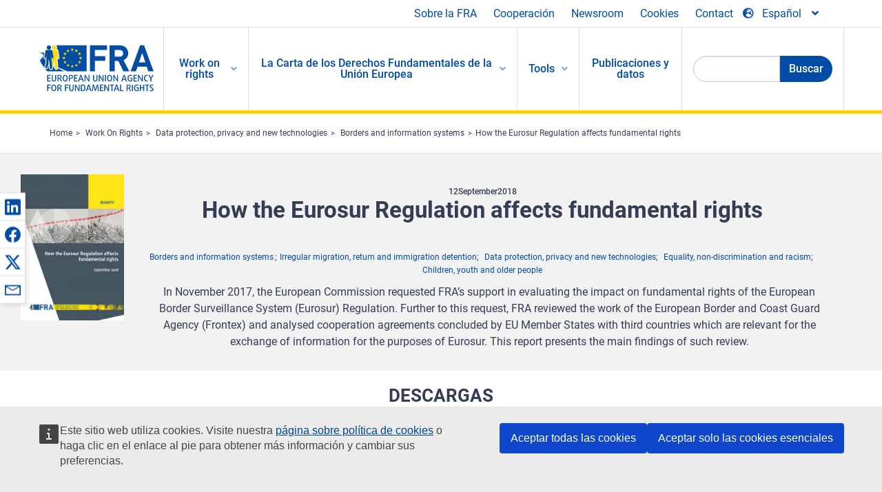

--- FILE ---
content_type: text/html; charset=UTF-8
request_url: https://fra.europa.eu/es/publication/2018/how-eurosur-regulation-affects-fundamental-rights
body_size: 23236
content:
<!DOCTYPE html>
<html lang="es" dir="ltr" prefix="og: https://ogp.me/ns#" class="no-js">
  <head>
    <meta charset="utf-8" />
<noscript><style>form.antibot * :not(.antibot-message) { display: none !important; }</style>
</noscript><script>var _paq = _paq || [];(function(){var u=(("https:" == document.location.protocol) ? "https://fra.europa.eu/analytics/" : "http://fra.europa.eu/analytics/");_paq.push(["setSiteId", "1"]);_paq.push(["setTrackerUrl", u+"matomo.php"]);_paq.push(["setDoNotTrack", 1]);_paq.push(["disableCookies"]);if (!window.matomo_search_results_active) {_paq.push(["trackPageView"]);}_paq.push(["setIgnoreClasses", ["no-tracking","colorbox"]]);_paq.push(["enableLinkTracking"]);var d=document,g=d.createElement("script"),s=d.getElementsByTagName("script")[0];g.type="text/javascript";g.defer=true;g.async=true;g.src=u+"matomo.js";s.parentNode.insertBefore(g,s);})();</script>
<link rel="shortlink" href="https://fra.europa.eu/en/node/27565" />
<link rel="canonical" href="https://fra.europa.eu/en/publication/2018/how-eurosur-regulation-affects-fundamental-rights" />
<meta property="og:site_name" content="European Union Agency for Fundamental Rights" />
<meta property="og:url" content="https://fra.europa.eu/en/publication/2018/how-eurosur-regulation-affects-fundamental-rights" />
<meta property="og:title" content="How the Eurosur Regulation affects fundamental rights" />
<meta property="og:image" content="https://fra.europa.eu/sites/default/files/styles/large/public/fra_images/fra-2018-eurosur-evaluation-rights-impact-annex-cover_en.jpg?itok=Ytlf-SqX" />
<meta property="og:updated_time" content="2025-02-04T17:46:14+01:00" />
<meta property="article:published_time" content="2018-09-11T12:52:57+02:00" />
<meta property="article:modified_time" content="2025-02-04T17:46:14+01:00" />
<meta name="twitter:card" content="summary_large_image" />
<meta name="twitter:title" content="How the Eurosur Regulation affects fundamental rights" />
<meta name="twitter:image" content="https://fra.europa.eu/sites/default/files/styles/large/public/fra_images/fra-2018-eurosur-evaluation-rights-impact-annex-cover_en.jpg?itok=Ytlf-SqX" />
<meta name="Generator" content="Drupal 10 (https://www.drupal.org)" />
<meta name="MobileOptimized" content="width" />
<meta name="HandheldFriendly" content="true" />
<meta name="viewport" content="width=device-width, initial-scale=1.0" />
<meta http-equiv="ImageToolbar" content="false" />
<meta name="google-site-verification" content="s11PSZeL5c0yZxr5nTUaJ9gZ6dxMB0hGH1l_KZOFc40" />
<link rel="icon" href="/themes/custom/fra_foundation/favicon.ico" type="image/vnd.microsoft.icon" />
<link rel="alternate" hreflang="en" href="https://fra.europa.eu/en/publication/2018/how-eurosur-regulation-affects-fundamental-rights" />

    <title>How the Eurosur Regulation affects fundamental rights | European Union Agency for Fundamental Rights</title>
    <link rel="stylesheet" media="all" href="/sites/default/files/css/css_ZV2-rB1MH-_R0mbXrJNmgCALt1EJYJ_LsvHL80uTClM.css?delta=0&amp;language=es&amp;theme=fra_foundation&amp;include=[base64]" />
<link rel="stylesheet" media="all" href="/sites/default/files/css/css_NNk2j1KUr4nHl_x1usMsJMGSRAArkDYiGb5G7MLH9mY.css?delta=1&amp;language=es&amp;theme=fra_foundation&amp;include=[base64]" />
<link rel="stylesheet" media="all" href="/themes/custom/fra_foundation/css/fra_foundation.css?t99467" />
<link rel="stylesheet" media="all" href="/sites/default/files/css/css_l4x_7z78SLR3e5Kw6fC_VKSVpYBc670kdf5kCLYESyc.css?delta=3&amp;language=es&amp;theme=fra_foundation&amp;include=[base64]" />
<link rel="stylesheet" media="all" href="/sites/default/files/css/css_pLL0oMiuhBLpJ0lOpPGQayTZMVtCcMKutmnfsFgAd_E.css?delta=4&amp;language=es&amp;theme=fra_foundation&amp;include=[base64]" />

    
<script type="application/ld+json">
	{
	  "@context": "https://schema.org",
	  "@type": "WebSite",
	  "name": "European Union Agency for Fundamental Rights",
	  "alternateName": "FRA",
	  "url": "https://fra.europa.eu/"
	}
</script>
<script type="application/ld+json">
	{
	  "@context": "https://schema.org",
	  "@type": "Organization",
	  "name": "European Union Agency for Fundamental Rights",
	  "url": "https://fra.europa.eu/",
	  "logo": "https://fra.europa.eu/themes/custom/fra_foundation/logo.svg"
	}
</script>


  </head>
  <body class="lang-es section-es path-node node--type-fra-publication page-node-type-fra-publication">
  <a href="#main-content" class="show-on-focus skip-link">
    Skip to main content
  </a>
  
    <div class="dialog-off-canvas-main-canvas" data-off-canvas-main-canvas>
    	<script type="application/json">{"utility":"cck","url":"https:\/\/fra.europa.eu\/{lang}\/cookies","target":true}</script>

<div class="off-canvas-wrapper">
	<div class="inner-wrap off-canvas-wrapper-inner" id="inner-wrap" data-off-canvas-wrapper>
		<aside id="left-off-canvas-menu" class="off-canvas left-off-canvas-menu position-left" role="complementary" data-off-canvas>
			
		</aside>

		<aside id="right-off-canvas-menu" class="off-canvas right-off-canvas-menu position-right" role="complementary" data-off-canvas>
			
		</aside>

		<div class="off-canvas-content" data-off-canvas-content>
							<header class="row" role="banner" aria-label="Site header">
									<div class="large-12 columns">
						<div class='top-main-wrapper'>
							<div class="top-wrapper">
								<div class="header-menu-wrapper">
									<nav role="navigation" aria-labelledby="block-topmenu-menu" id="block-topmenu" class="hide-for-small block-topmenu">
            
  <h2 class="block-title visually-hidden" id="block-topmenu-menu">Top Menu</h2>
  

        
              <ul class="menu">
              <li>
        <a href="/es/about-fra" class="Fra_top" target="_self" data-drupal-link-system-path="node/24">Sobre la FRA</a>
              </li>
          <li>
        <a href="/es/cooperacion" data-drupal-link-system-path="node/18">Cooperación</a>
              </li>
          <li>
        <a href="/es/news-and-events" data-drupal-link-system-path="news-and-events">Newsroom</a>
              </li>
          <li>
        <a href="/es/cookies" class="Fra_top" target="_self" data-drupal-link-system-path="node/36978">Cookies</a>
              </li>
          <li>
        <a href="/es/contact?page_manager_page_variant_weight=0&amp;page_manager_page=contact&amp;page_manager_page_variant=contact-block_display-0&amp;overridden_route_name=contact.site_page&amp;base_route_name=contact.site_page" data-drupal-link-system-path="contact">Contact</a>
              </li>
        </ul>
  


  </nav>

								</div>
								<div class="top-group-wrapper">
									<div class="language-switcher-language-url block-languageswitcher block block-language block-language-blocklanguage-interface" id="block-languageswitcher" role="navigation">
  
    

  
          
<button class="button" data-toggle="LangModal"  aria-label="Change Language" aria-haspopup="dialog">
<div class="custom-lang-switcher">
      <h2 id="LangModalLabel" class="visually-hidden">Select Language</h2>
              <i  class="fas fa-globe-europe"></i>Español<i class="fas fa-angle-down"></i>
    </div></button>
  <div class="full reveal" id="LangModal" data-reveal>
    <div class="modal-wrapper">
     <button id="closeLangModal" class="close-button" data-close aria-label="Close reveal" type="button">
        <span aria-hidden="true">&times;</span>
     </button>
    <h2> Select site language </h2>
     <ul>       <div class="lang-group-a">              <li hreflang="bg" data-drupal-link-system-path="node/27565" class="bg"><a href="/bg/publication/2018/how-eurosur-regulation-affects-fundamental-rights" class="language-link" hreflang="bg" data-drupal-link-system-path="node/27565">Български</a>
                    </li>
                        <li hreflang="cs" data-drupal-link-system-path="node/27565" class="cs"><a href="/cs/publication/2018/how-eurosur-regulation-affects-fundamental-rights" class="language-link" hreflang="cs" data-drupal-link-system-path="node/27565">Čeština</a>
                    </li>
                        <li hreflang="da" data-drupal-link-system-path="node/27565" class="da"><a href="/da/publication/2018/how-eurosur-regulation-affects-fundamental-rights" class="language-link" hreflang="da" data-drupal-link-system-path="node/27565">Dansk</a>
                    </li>
                        <li hreflang="de" data-drupal-link-system-path="node/27565" class="de"><a href="/de/publication/2018/how-eurosur-regulation-affects-fundamental-rights" class="language-link" hreflang="de" data-drupal-link-system-path="node/27565">Deutsch</a>
                    </li>
                        <li hreflang="el" data-drupal-link-system-path="node/27565" class="el"><a href="/el/publication/2018/how-eurosur-regulation-affects-fundamental-rights" class="language-link" hreflang="el" data-drupal-link-system-path="node/27565">Ελληνικά</a>
                    </li>
                        <li hreflang="en" data-drupal-link-system-path="node/27565" class="en"><a href="/en/publication/2018/how-eurosur-regulation-affects-fundamental-rights" class="language-link" hreflang="en" data-drupal-link-system-path="node/27565">English</a>
                    </li>
                        <li hreflang="es" data-drupal-link-system-path="node/27565" class="es is-active-lang is-active" aria-current="page"><a href="/es/publication/2018/how-eurosur-regulation-affects-fundamental-rights" class="language-link is-active" hreflang="es" data-drupal-link-system-path="node/27565" aria-current="page">Español</a>
          <i class="fas fa-check"></i>          </li>
                        <li hreflang="et" data-drupal-link-system-path="node/27565" class="et"><a href="/et/publication/2018/how-eurosur-regulation-affects-fundamental-rights" class="language-link" hreflang="et" data-drupal-link-system-path="node/27565">Eesti</a>
                    </li>
                        <li hreflang="fi" data-drupal-link-system-path="node/27565" class="fi"><a href="/fi/publication/2018/how-eurosur-regulation-affects-fundamental-rights" class="language-link" hreflang="fi" data-drupal-link-system-path="node/27565">Suomi</a>
                    </li>
                        <li hreflang="fr" data-drupal-link-system-path="node/27565" class="fr"><a href="/fr/publication/2018/how-eurosur-regulation-affects-fundamental-rights" class="language-link" hreflang="fr" data-drupal-link-system-path="node/27565">Français</a>
                    </li>
                        <li hreflang="ga" data-drupal-link-system-path="node/27565" class="ga"><a href="/ga/publication/2018/how-eurosur-regulation-affects-fundamental-rights" class="language-link" hreflang="ga" data-drupal-link-system-path="node/27565">Gaeilge</a>
                    </li>
                        <li hreflang="hr" data-drupal-link-system-path="node/27565" class="hr"><a href="/hr/publication/2018/how-eurosur-regulation-affects-fundamental-rights" class="language-link" hreflang="hr" data-drupal-link-system-path="node/27565">Hrvatski</a>
                    </li>
           </div>                   <div class="lang-group-b">        <li hreflang="hu" data-drupal-link-system-path="node/27565" class="hu"><a href="/hu/publication/2018/how-eurosur-regulation-affects-fundamental-rights" class="language-link" hreflang="hu" data-drupal-link-system-path="node/27565">Magyar</a>
                    </li>
                        <li hreflang="it" data-drupal-link-system-path="node/27565" class="it"><a href="/it/publication/2018/how-eurosur-regulation-affects-fundamental-rights" class="language-link" hreflang="it" data-drupal-link-system-path="node/27565">Italiano</a>
                    </li>
                        <li hreflang="lt" data-drupal-link-system-path="node/27565" class="lt"><a href="/lt/publication/2018/how-eurosur-regulation-affects-fundamental-rights" class="language-link" hreflang="lt" data-drupal-link-system-path="node/27565">Lietuvių</a>
                    </li>
                        <li hreflang="lv" data-drupal-link-system-path="node/27565" class="lv"><a href="/lv/publication/2018/how-eurosur-regulation-affects-fundamental-rights" class="language-link" hreflang="lv" data-drupal-link-system-path="node/27565">Latviešu</a>
                    </li>
                        <li hreflang="mt" data-drupal-link-system-path="node/27565" class="mt"><a href="/mt/publication/2018/how-eurosur-regulation-affects-fundamental-rights" class="language-link" hreflang="mt" data-drupal-link-system-path="node/27565">Malti</a>
                    </li>
                        <li hreflang="nl" data-drupal-link-system-path="node/27565" class="nl"><a href="/nl/publication/2018/how-eurosur-regulation-affects-fundamental-rights" class="language-link" hreflang="nl" data-drupal-link-system-path="node/27565">Nederlands</a>
                    </li>
                        <li hreflang="pl" data-drupal-link-system-path="node/27565" class="pl"><a href="/pl/publication/2018/how-eurosur-regulation-affects-fundamental-rights" class="language-link" hreflang="pl" data-drupal-link-system-path="node/27565">Polski</a>
                    </li>
                        <li hreflang="pt" data-drupal-link-system-path="node/27565" class="pt"><a href="/pt/publication/2018/how-eurosur-regulation-affects-fundamental-rights" class="language-link" hreflang="pt" data-drupal-link-system-path="node/27565">Português</a>
                    </li>
                        <li hreflang="ro" data-drupal-link-system-path="node/27565" class="ro"><a href="/ro/publication/2018/how-eurosur-regulation-affects-fundamental-rights" class="language-link" hreflang="ro" data-drupal-link-system-path="node/27565">Română</a>
                    </li>
                        <li hreflang="sk" data-drupal-link-system-path="node/27565" class="sk"><a href="/sk/publication/2018/how-eurosur-regulation-affects-fundamental-rights" class="language-link" hreflang="sk" data-drupal-link-system-path="node/27565">Slovenčina</a>
                    </li>
                        <li hreflang="sl" data-drupal-link-system-path="node/27565" class="sl"><a href="/sl/publication/2018/how-eurosur-regulation-affects-fundamental-rights" class="language-link" hreflang="sl" data-drupal-link-system-path="node/27565">Slovenščina</a>
                    </li>
                        <li hreflang="sv" data-drupal-link-system-path="node/27565" class="sv"><a href="/sv/publication/2018/how-eurosur-regulation-affects-fundamental-rights" class="language-link" hreflang="sv" data-drupal-link-system-path="node/27565">Svenska</a>
                    </li>
          </ul>  </div>
</div> <!-- modal-wrapper -->

    
    
</div>

								</div>
							</div>
						</div>
													<script type="application/json">
								{
								                "service": "share",
								                "version" : "2.0",
								                "popup": false,
								                "icon": true,
								                "display": "icons",
								                 "networks": [
													"linkedin",
								                    "facebook",
								                    "x",
								                    "email"
								                    ],
								                  "selection": false,
								                  "css": {
								                  "list": "PubShare"
								                  },
								                  "shortenurl": true
								                }
							</script>
												  <div>
    <nav role="navigation" aria-labelledby="block-topbar-menu-menu" id="block-topbar-menu" class="hide-for-xlarge block-cedefop-block-topbar-menu block-topbar-menu">
            
  <h2 class="block-title visually-hidden" id="block-topbar-menu-menu">Custom Topbar</h2>
  

  <div class="title-bar" data-responsive-toggle="menu" data-hide-for="hide-for-medium">
          <a href="/es" rel="home" class="site-logo">
       <img id="top-bar-logo" src="/themes/custom/fra_foundation/logo.svg" alt="Home" />
      </a>
               <div class="top-bar-wrapper">
      <h2 class="AdvancedSearch advancedSearchTitle">Search the FRA website</h2>
          <ul class="right"><li class="has-form"><form class="views-exposed-form" data-drupal-selector="views-exposed-form-new-search-page-1" action="/es/search" method="get" id="views-exposed-form-new-search-page-1" accept-charset="UTF-8">
  <div class="js-form-item form-item js-form-type-search-api-autocomplete form-item-search js-form-item-search">
      <label for="edit-search">Search</label>
        <input data-drupal-selector="edit-search" data-search-api-autocomplete-search="new_search" class="form-autocomplete form-text" data-autocomplete-path="/es/search_api_autocomplete/new_search?display=page_1&amp;&amp;filter=search" type="text" id="edit-search" name="search" value="" size="30" maxlength="128" />

        </div>
<div data-drupal-selector="edit-actions" class="form-actions js-form-wrapper form-wrapper" id="edit-actions"><div class="search-wrapper">
    <i class="fas fa-search"></i>
    <input class="success button radius js-form-submit form-submit" data-drupal-selector="edit-submit-new-search" type="submit" id="edit-submit-new-search" value="Search" />
</div>


</div>


</form>
</ul></li>
    </div>
          <button class="menu-icon" type="button" data-toggle value="menu-icon">menu-icon</button>
  </div>

  <div class="top-bar" id="menu">
    <ul class="vertical menu" data-auto-height='true' >
                   <ul class="menu vertical" data-responsive-menu="drilldown" data-parent-link="true">
                                       
  <ul  class= "vertical submenu  menu drilldown  menu-level--0"  data-submenu>
                
                          <li class= "submenu__item">
              <a href="/es/work-on-rights"  class="menu__link">Work on rights</a>
                                
  <ul  class= "vertical submenu  menu drilldown  menu-level--1"  data-submenu>
                
                          <li class= "submenu__item">
              <a href="/es/themes/justice-victims-rights-and-judicial-cooperation"  class="menu__link">Justicia, derechos de las víctimas y cooperación judicial</a>
                                
  <ul  class= "vertical submenu  menu drilldown  menu-level--2"  data-submenu>
                
                          <li class= "menu__item ">
              <a href="/es/themes/victims-rights"  class="menu__link">Derechos de las víctimas</a>
              </li>
                
                          <li class= "menu__item ">
              <a href="/es/themes/defendants-rights"  class="menu__link">Derechos de los acusados</a>
              </li>
                
                          <li class= "menu__item ">
              <a href="/es/themes/civil-justice"  class="menu__link">Justicia civil</a>
              </li>
                
                          <li class= "menu__item ">
              <a href="/es/themes/judicial-cooperation-and-rule-law"  class="menu__link">Cooperación judicial y Estado de Derecho</a>
              </li>
                
                          <li class= "menu__item ">
              <a href="/es/themes/security"  class="menu__link">Seguridad</a>
              </li>
                
                          <li class= "menu__item ">
              <a href="/es/themes/business-and-human-rights"  class="menu__link">Empresas y derechos humanos</a>
              </li>
      </ul>
              </li>
                
                          <li class= "submenu__item">
              <a href="/es/themes/equality-non-discrimination-and-racism"  class="menu__link">Igualdad, no discriminación y racismo</a>
                                
  <ul  class= "vertical submenu  menu drilldown  menu-level--2"  data-submenu>
                
                          <li class= "menu__item ">
              <a href="/es/themes/children-youth-and-older-people"  class="menu__link">Niños, niñas, jóvenes y personas mayores</a>
              </li>
                
                          <li class= "menu__item ">
              <a href="/es/themes/people-disabilities"  class="menu__link">Personas con discapacidad</a>
              </li>
                
                          <li class= "menu__item ">
              <a href="/es/themes/hate-crime"  class="menu__link">Delito de odio</a>
              </li>
                
                          <li class= "menu__item ">
              <a href="/es/themes/racial-and-ethnic-origin"  class="menu__link">Origen racial y étnico</a>
              </li>
                
                          <li class= "menu__item ">
              <a href="/es/themes/religion-and-belief"  class="menu__link">Religión y creencia</a>
              </li>
                
                          <li class= "menu__item ">
              <a href="/es/themes/roma"  class="menu__link">Personas romanís</a>
              </li>
                
                          <li class= "menu__item ">
              <a href="/es/themes/sex-sexual-orientation-and-gender"  class="menu__link">Sexo, orientación sexual y género</a>
              </li>
      </ul>
              </li>
                
                          <li class= "submenu__item">
              <a href="/es/themes/asylum-migration-and-borders"  class="menu__link">Asilo, migración y fronteras</a>
                                
  <ul  class= "vertical submenu  menu drilldown  menu-level--2"  data-submenu>
                
                          <li class= "menu__item ">
              <a href="/es/themes/access-asylum"  class="menu__link">Acceso al asilo</a>
              </li>
                
                          <li class= "menu__item ">
              <a href="/es/themes/borders-and-information-systems-0"  class="menu__link">Fronteras y sistemas de información</a>
              </li>
                
                          <li class= "menu__item ">
              <a href="/es/themes/child-protection"  class="menu__link">Protección de la infancia</a>
              </li>
                
                          <li class= "menu__item ">
              <a href="/es/themes/irregular-migration-return-and-immigration-detention"  class="menu__link">Migración irregular, retorno e internamiento de inmigrantes</a>
              </li>
                
                          <li class= "menu__item ">
              <a href="/es/themes/legal-migration-and-integration"  class="menu__link">Migración legal e integración</a>
              </li>
                
                          <li class= "menu__item ">
              <a href="/es/themes/trafficking-and-labour-exploitation"  class="menu__link">Trata y explotación laboral</a>
              </li>
      </ul>
              </li>
                
                          <li class= "submenu__item">
              <a href="/es/themes/data-protection-privacy-and-new-technologies"  class="menu__link">Protección de datos, privacidad y nuevas tecnologías</a>
                                
  <ul  class= "vertical submenu  menu drilldown  menu-level--2"  data-submenu>
                
                          <li class= "menu__item ">
              <a href="/es/themes/artificial-intelligence-and-big-data"  class="menu__link">Inteligencia artificial y macrodatos</a>
              </li>
                
                          <li class= "menu__item ">
              <a href="/es/themes/borders-and-information-systems"  class="menu__link">Fronteras y sistemas de información</a>
              </li>
                
                          <li class= "menu__item ">
              <a href="/es/themes/data-protection"  class="menu__link">Protección de datos</a>
              </li>
                
                          <li class= "menu__item ">
              <a href="/es/themes/unlawful-profiling"  class="menu__link">Elaboración ilícita de perfiles</a>
              </li>
      </ul>
              </li>
                
                          <li class= "submenu__item">
              <a href="/es/themes/support-human-rights-systems-and-defenders"  class="menu__link">Apoyo a los regímenes y a las personas que defienden los derechos humanos</a>
                                
  <ul  class= "vertical submenu  menu drilldown  menu-level--2"  data-submenu>
                
                          <li class= "menu__item ">
              <a href="/es/themes/eu-charter-fundamental-rights"  class="menu__link">Carta de los Derechos Fundamentales de la UE</a>
              </li>
                
                          <li class= "menu__item ">
              <a href="/es/themes/inter-governmental-human-rights-systems"  class="menu__link">Sistemas intergubernamentales de derechos humanos</a>
              </li>
                
                          <li class= "menu__item ">
              <a href="/es/themes/national-human-rights-systems-and-bodies"  class="menu__link">Sistemas y órganos nacionales de derechos humanos</a>
              </li>
                
                          <li class= "menu__item ">
              <a href="/es/themes/civil-society"  class="menu__link">Sociedad civil</a>
              </li>
      </ul>
              </li>
                
                          <li class= "submenu__item">
              <a href="/es/themes/environmental-and-social-sustainability"  class="menu__link">Environmental and social sustainability</a>
                                
  <ul  class= "vertical submenu  menu drilldown  menu-level--2"  data-submenu>
                
                          <li class= "menu__item ">
              <a href="/es/themes/climate-change-and-environmental-protection"  class="menu__link">Climate change and environmental protection</a>
              </li>
                
                          <li class= "menu__item ">
              <a href="/es/themes/just-and-green-transition"  class="menu__link">Just and green transition</a>
              </li>
                
                          <li class= "menu__item ">
              <a href="/es/themes/business-and-human-rights-0"  class="menu__link">Business and human rights</a>
              </li>
                
                          <li class= "menu__item ">
              <a href="/es/themes/human-rights-due-diligence"  class="menu__link">Human rights due diligence</a>
              </li>
                
                          <li class= "menu__item ">
              <a href="/es/themes/consumer-protection"  class="menu__link">Consumer protection</a>
              </li>
      </ul>
              </li>
      </ul>
              </li>
                
                          <li class= "submenu__item">
              <a href="/es/eu-charter"  class="menu__link">La Carta de los Derechos Fundamentales de la Unión Europea</a>
                                
  <ul  class= "vertical submenu  menu drilldown  menu-level--1"  data-submenu>
                
                          <li class= "menu__item ">
              <a href="/es/content/cuales-son-los-derechos-fundamentales"  class="menu__link">¿Cuáles son los derechos fundamentales?</a>
              </li>
                
                          <li class= "menu__item ">
              <a href="/es/content/cuales-son-los-derechos-fundamentales"  class="menu__link">What is the EU Charter of Fundamental Rights?</a>
              </li>
                
                          <li class= "menu__item ">
              <a href="/es/eu-charter/article/0-preambulo"  class="menu__link">Preámbulo</a>
              </li>
                
                          <li class= "submenu__item">
              <a href="/es/eu-charter/title/title-i-dignity"  class="menu__link">Título I: Dignidad</a>
                                
  <ul  class= "vertical submenu  menu drilldown  menu-level--2"  data-submenu>
                
                          <li class= "menu__item ">
              <a href="/es/eu-charter/article/1-dignidad-humana"  class="menu__link">1 - Dignidad humana</a>
              </li>
                
                          <li class= "menu__item ">
              <a href="/es/eu-charter/article/2-derecho-la-vida"  class="menu__link">2 - Derecho a la vida</a>
              </li>
                
                          <li class= "menu__item ">
              <a href="/es/eu-charter/article/3-derecho-la-integridad-de-la-persona"  class="menu__link">3 - Derecho a la integridad de la persona</a>
              </li>
                
                          <li class= "menu__item ">
              <a href="/es/eu-charter/article/4-prohibicion-de-la-tortura-y-de-las-penas-o-los-tratos-inhumanos-o-degradantes"  class="menu__link">4 - Prohibición de la tortura y de las penas o los tratos inhumanos o degradantes</a>
              </li>
                
                          <li class= "menu__item ">
              <a href="/es/eu-charter/article/5-prohibicion-de-la-esclavitud-y-del-trabajo-forzado"  class="menu__link">5 - Prohibición de la esclavitud y del trabajo forzado</a>
              </li>
      </ul>
              </li>
                
                          <li class= "submenu__item">
              <a href="/es/eu-charter/title/title-ii-freedoms"  class="menu__link">Título II: Libertades</a>
                                
  <ul  class= "vertical submenu  menu drilldown  menu-level--2"  data-submenu>
                
                          <li class= "menu__item ">
              <a href="/es/eu-charter/article/6-derecho-la-libertad-y-la-seguridad"  class="menu__link">6 - Derecho a la libertad y a la seguridad</a>
              </li>
                
                          <li class= "menu__item ">
              <a href="/es/eu-charter/article/7-respeto-de-la-vida-privada-y-familiar"  class="menu__link">7 - Respeto de la vida privada y familiar</a>
              </li>
                
                          <li class= "menu__item ">
              <a href="/es/eu-charter/article/8-proteccion-de-datos-de-caracter-personal"  class="menu__link">8 - Protección de datos de carácter personal</a>
              </li>
                
                          <li class= "menu__item ">
              <a href="/es/eu-charter/article/9-derecho-contraer-matrimonio-y-derecho-fundar-una-familia"  class="menu__link">9 - Derecho a contraer matrimonio y derecho a fundar una familia</a>
              </li>
                
                          <li class= "menu__item ">
              <a href="/es/eu-charter/article/10-libertad-de-pensamiento-de-conciencia-y-de-religion"  class="menu__link">10 - Libertad de pensamiento, de conciencia y de religión</a>
              </li>
                
                          <li class= "menu__item ">
              <a href="/es/eu-charter/article/11-libertad-de-expresion-y-de-informacion"  class="menu__link">11 - Libertad de expresión y de información</a>
              </li>
                
                          <li class= "menu__item ">
              <a href="/es/eu-charter/article/12-libertad-de-reunion-y-de-asociacion"  class="menu__link">12 - Libertad de reunión y de asociación</a>
              </li>
                
                          <li class= "menu__item ">
              <a href="/es/eu-charter/article/13-libertad-de-las-artes-y-de-las-ciencias"  class="menu__link">13 - Libertad de las artes y de las ciencias</a>
              </li>
                
                          <li class= "menu__item ">
              <a href="/es/eu-charter/article/14-derecho-la-educacion"  class="menu__link">14 - Derecho a la educación</a>
              </li>
                
                          <li class= "menu__item ">
              <a href="/es/eu-charter/article/15-libertad-profesional-y-derecho-trabajar"  class="menu__link">15 - Libertad profesional y derecho a trabajar</a>
              </li>
                
                          <li class= "menu__item ">
              <a href="/es/eu-charter/article/16-libertad-de-empresa"  class="menu__link">16 - Libertad de empresa</a>
              </li>
                
                          <li class= "menu__item ">
              <a href="/es/eu-charter/article/17-derecho-la-propiedad"  class="menu__link">17 - Derecho a la propiedad</a>
              </li>
                
                          <li class= "menu__item ">
              <a href="/es/eu-charter/article/18-derecho-de-asilo"  class="menu__link">18 - Derecho de asilo</a>
              </li>
                
                          <li class= "menu__item ">
              <a href="/es/eu-charter/article/19-proteccion-en-caso-de-devolucion-expulsion-y-extradicion"  class="menu__link">19 - Protección en caso de devolución, expulsión y extradición</a>
              </li>
      </ul>
              </li>
                
                          <li class= "submenu__item">
              <a href="/es/eu-charter/title/title-iii-equality"  class="menu__link">Título III: Igualdad</a>
                                
  <ul  class= "vertical submenu  menu drilldown  menu-level--2"  data-submenu>
                
                          <li class= "menu__item ">
              <a href="/es/eu-charter/article/20-igualdad-ante-la-ley"  class="menu__link">20 - Igualdad ante la ley</a>
              </li>
                
                          <li class= "menu__item ">
              <a href="/es/eu-charter/article/21-no-discriminacion"  class="menu__link">21 - No discriminación</a>
              </li>
                
                          <li class= "menu__item ">
              <a href="/es/eu-charter/article/22-diversidad-cultural-religiosa-y-linguistica"  class="menu__link">22 - Diversidad cultural, religiosa y lingüística</a>
              </li>
                
                          <li class= "menu__item ">
              <a href="/es/eu-charter/article/23-igualdad-entre-mujeres-y-hombres"  class="menu__link">23 - Igualdad entre mujeres y hombres</a>
              </li>
                
                          <li class= "menu__item ">
              <a href="/es/eu-charter/article/24-derechos-del-nino"  class="menu__link">24 - Derechos del niño</a>
              </li>
                
                          <li class= "menu__item ">
              <a href="/es/eu-charter/article/25-derechos-de-las-personas-mayores"  class="menu__link">25 - Derechos de las personas mayores</a>
              </li>
                
                          <li class= "menu__item ">
              <a href="/es/eu-charter/article/26-integracion-de-las-personas-discapacitadas"  class="menu__link">26 - Integración de las personas discapacitadas</a>
              </li>
      </ul>
              </li>
                
                          <li class= "submenu__item">
              <a href="/es/eu-charter/title/title-iv-solidarity"  class="menu__link">Título IV: Solidaridad</a>
                                
  <ul  class= "vertical submenu  menu drilldown  menu-level--2"  data-submenu>
                
                          <li class= "menu__item ">
              <a href="/es/eu-charter/article/27-derecho-la-informacion-y-consulta-de-los-trabajadores-en-la-empresa"  class="menu__link">27 - Derecho a la información y consulta de los trabajadores en la empresa</a>
              </li>
                
                          <li class= "menu__item ">
              <a href="/es/eu-charter/article/28-derecho-de-negociacion-y-de-accion-colectiva"  class="menu__link">28 - Derecho de negociación y de acción colectiva</a>
              </li>
                
                          <li class= "menu__item ">
              <a href="/es/eu-charter/article/29-derecho-de-acceso-los-servicios-de-colocacion"  class="menu__link">29 - Derecho de acceso a los servicios de colocación</a>
              </li>
                
                          <li class= "menu__item ">
              <a href="/es/eu-charter/article/30-proteccion-en-caso-de-despido-injustificado"  class="menu__link">30 - Protección en caso de despido injustificado</a>
              </li>
                
                          <li class= "menu__item ">
              <a href="/es/eu-charter/article/31-condiciones-de-trabajo-justas-y-equitativas"  class="menu__link">31 - Condiciones de trabajo justas y equitativas</a>
              </li>
                
                          <li class= "menu__item ">
              <a href="/es/eu-charter/article/32-prohibicion-del-trabajo-infantil-y-proteccion-de-los-jovenes-en-el-trabajo"  class="menu__link">32 - Prohibition of child labour and protection of young people at work</a>
              </li>
                
                          <li class= "menu__item ">
              <a href="/es/eu-charter/article/33-vida-familiar-y-vida-profesional"  class="menu__link">32 - Prohibición del trabajo infantil y protección de los jóvenes en el trabajo</a>
              </li>
                
                          <li class= "menu__item ">
              <a href="/es/eu-charter/article/34-seguridad-social-y-ayuda-social"  class="menu__link">33 - Vida familiar y vida profesional</a>
              </li>
                
                          <li class= "menu__item ">
              <a href="/es/eu-charter/article/35-proteccion-de-la-salud"  class="menu__link">34 - Seguridad social y ayuda social</a>
              </li>
                
                          <li class= "menu__item ">
              <a href="/es/eu-charter/article/36-acceso-los-servicios-de-interes-economico-general"  class="menu__link">35 - Protección de la salud</a>
              </li>
                
                          <li class= "menu__item ">
              <a href="/es/eu-charter/article/37-proteccion-del-medio-ambiente"  class="menu__link">36 - Acceso a los servicios de interés económico general</a>
              </li>
                
                          <li class= "menu__item ">
              <a href="/es/eu-charter/article/38-proteccion-de-los-consumidores"  class="menu__link">37 - Protección del medio ambiente</a>
              </li>
      </ul>
              </li>
                
                          <li class= "submenu__item">
              <a href="/es/eu-charter/title/title-v-citizens-rights"  class="menu__link">Título V: Ciudadanía</a>
                                
  <ul  class= "vertical submenu  menu drilldown  menu-level--2"  data-submenu>
                
                          <li class= "menu__item ">
              <a href="/es/eu-charter/article/39-derecho-de-sufragio-activo-y-pasivo-en-las-elecciones-al-parlamento-europeo"  class="menu__link">38 - Protección de los consumidores</a>
              </li>
                
                          <li class= "menu__item ">
              <a href="/es/eu-charter/article/40-derecho-de-sufragio-activo-y-pasivo-en-las-elecciones-municipales"  class="menu__link">39 - Derecho de sufragio activo y pasivo en las elecciones al Parlamento Europeo</a>
              </li>
                
                          <li class= "menu__item ">
              <a href="/es/eu-charter/article/41-derecho-una-buena-administracion"  class="menu__link">40 - Derecho de sufragio activo y pasivo en las elecciones municipales</a>
              </li>
                
                          <li class= "menu__item ">
              <a href="/es/eu-charter/article/42-derecho-de-acceso-los-documentos"  class="menu__link">41 - Derecho a una buena administración</a>
              </li>
                
                          <li class= "menu__item ">
              <a href="/es/eu-charter/article/43-el-defensor-del-pueblo-europeo"  class="menu__link">42 - Derecho de acceso a los documentos</a>
              </li>
                
                          <li class= "menu__item ">
              <a href="/es/eu-charter/article/44-derecho-de-peticion"  class="menu__link">43 - El defensor del pueblo europeo</a>
              </li>
                
                          <li class= "menu__item ">
              <a href="/es/eu-charter/article/45-libertad-de-circulacion-y-de-residencia"  class="menu__link">44 - Derecho de petición</a>
              </li>
                
                          <li class= "menu__item ">
              <a href="/es/eu-charter/article/46-proteccion-diplomatica-y-consular"  class="menu__link">45 - Libertad de circulación y de residencia</a>
              </li>
      </ul>
              </li>
                
                          <li class= "submenu__item">
              <a href="/es/eu-charter/title/title-vi-justice"  class="menu__link">Título VI: Justicia</a>
                                
  <ul  class= "vertical submenu  menu drilldown  menu-level--2"  data-submenu>
                
                          <li class= "menu__item ">
              <a href="/es/eu-charter/article/47-derecho-la-tutela-judicial-efectiva-y-un-juez-imparcial"  class="menu__link">46 - Protección diplomática y consular</a>
              </li>
                
                          <li class= "menu__item ">
              <a href="/es/eu-charter/article/48-presuncion-de-inocencia-y-derechos-de-la-defensa"  class="menu__link">47 - Derecho a la tutela judicial efectiva y a un juez imparcial</a>
              </li>
                
                          <li class= "menu__item ">
              <a href="/es/eu-charter/article/49-principios-de-legalidad-y-de-proporcionalidad-de-los-delitos-y-las-penas"  class="menu__link">48 - Presunción de inocencia y derechos de la defensa</a>
              </li>
                
                          <li class= "menu__item ">
              <a href="/es/eu-charter/article/50-derecho-no-ser-juzgado-o-condenado-penalmente-dos-veces-por-la-misma"  class="menu__link">49 - Principios de legalidad y de proporcionalidad de los delitos y las penas</a>
              </li>
      </ul>
              </li>
                
                          <li class= "submenu__item">
              <a href="/es/eu-charter/title/title-vii-general-provisions"  class="menu__link">Título VII: Disposiciones generales</a>
                                
  <ul  class= "vertical submenu  menu drilldown  menu-level--2"  data-submenu>
                
                          <li class= "menu__item ">
              <a href="/es/eu-charter/article/51-ambito-de-aplicacion"  class="menu__link">50 - Derecho a no ser juzgado o condenado penalmente dos veces por la misma infracción</a>
              </li>
                
                          <li class= "menu__item ">
              <a href="/es/eu-charter/article/52-alcance-e-interpretacion-de-los-derechos-y-principios"  class="menu__link">51 - Ámbito de aplicación</a>
              </li>
                
                          <li class= "menu__item ">
              <a href="/es/eu-charter/article/53-nivel-de-proteccion"  class="menu__link">52 - Alcance e interpretación de los derechos y principios</a>
              </li>
                
                          <li class= "menu__item ">
              <a href="/es/eu-charter/article/54-prohibicion-del-abuso-de-derecho"  class="menu__link">53 - Nivel de protección</a>
              </li>
      </ul>
              </li>
      </ul>
              </li>
                
                          <li class= "submenu__item">
              <a href="/es/tools"  class="menu__link">Tools</a>
                                
  <ul  class= "vertical submenu  menu drilldown  menu-level--1"  data-submenu>
                
                          <li class= "menu__item ">
              <a href="https://fra.europa.eu/en/databases/efris/"  class="menu__link">EU Fundamental Rights Information System - EFRIS</a>
              </li>
                
                          <li class= "menu__item ">
              <a href="https://fra.europa.eu/en/databases/criminal-detention"  class="menu__link">Criminal detention database</a>
              </li>
                
                          <li class= "menu__item ">
              <a href="https://fra.europa.eu/en/databases/anti-muslim-hatred/"  class="menu__link">Anti-Muslim hatred database</a>
              </li>
                
                          <li class= "menu__item ">
              <a href="https://fra.europa.eu/en/databases/human-rights-structures/home"  class="menu__link">National human rights structures navigator</a>
              </li>
                
                          <li class= "menu__item ">
              <a href="/es/case-law-database"  class="menu__link">Case-law database</a>
              </li>
                
                          <li class= "menu__item ">
              <a href="/es/charterpedia"  class="menu__link">Charterpedia</a>
              </li>
                
                          <li class= "menu__item ">
              <a href="https://e-learning.fra.europa.eu/"  class="menu__link">FRA e-learning platform</a>
              </li>
                
                          <li class= "menu__item ">
              <a href="/es/publications-and-resources/data-and-maps"  class="menu__link">Data visualisation</a>
              </li>
                
                          <li class= "menu__item ">
              <a href="/es/promising-practices-list"  class="menu__link">Equality data collection: promising practices</a>
              </li>
                
                          <li class= "menu__item ">
              <a href="/es/theme/hate-crime/compendium-practices"  class="menu__link">Fighting hate crime: promising practices</a>
              </li>
      </ul>
              </li>
                
                          <li class= "menu__item ">
              <a href="/es/products/search?sort_by=published_at"  class="menu__link">Publicaciones y datos</a>
              </li>
      </ul>
                                <li class="menu__item" role="treeitem">
       <a href="/about-fra" class="menu__link">About FRA</a>
                              
  <ul  class= "vertical submenu  menu drilldown  menu-level--0"  data-submenu>
                
                          <li class= "submenu__item">
              <a href="/es/about-fra/who-we-are"  class="menu__link">Who we are</a>
                                
  <ul  class= "vertical submenu  menu drilldown  menu-level--1"  data-submenu>
                
                          <li class= "menu__item ">
              <a href="/es/about-fra/structure"  class="menu__link">Structure of FRA</a>
              </li>
                
                          <li class= "submenu__item">
              <a href="/es/about-fra/structure/management-board"  class="menu__link">Management Board</a>
                                
  <ul  class= "vertical submenu  menu drilldown  menu-level--2"  data-submenu>
                
                          <li class= "menu__item ">
              <a href="/es/about-fra/structure/management-board/members"  class="menu__link">Management Board members</a>
              </li>
                
                          <li class= "menu__item ">
              <a href="/es/management-board-meeting-documents"  class="menu__link"> Management Board meeting documents</a>
              </li>
      </ul>
              </li>
                
                          <li class= "menu__item ">
              <a href="/es/about-fra/structure/executive-board"  class="menu__link">Executive Board</a>
              </li>
                
                          <li class= "submenu__item">
              <a href="/es/content/scientific-committee"  class="menu__link">Scientific Committee</a>
                                
  <ul  class= "vertical submenu  menu drilldown  menu-level--2"  data-submenu>
                
                          <li class= "menu__item ">
              <a href="/es/about-fra/structure/scientific-committee/members"  class="menu__link">Scientific Committee members</a>
              </li>
      </ul>
              </li>
                
                          <li class= "menu__item ">
              <a href="/es/about-fra/structure/director"  class="menu__link">Director</a>
              </li>
                
                          <li class= "menu__item ">
              <a href="/es/about-fra/structure/management-team"  class="menu__link">Management team</a>
              </li>
      </ul>
              </li>
                
                          <li class= "submenu__item">
              <a href="/es/about-fra/what-we-do"  class="menu__link">What we do</a>
                                
  <ul  class= "vertical submenu  menu drilldown  menu-level--1"  data-submenu>
                
                          <li class= "menu__item ">
              <a href="/es/about-fra/Research-and-data"  class="menu__link">Research and data</a>
              </li>
                
                          <li class= "menu__item ">
              <a href="/es/content/capacity-building"  class="menu__link">Capacity-building</a>
              </li>
                
                          <li class= "menu__item ">
              <a href="/es/content/advising"  class="menu__link">Advising</a>
              </li>
                
                          <li class= "menu__item ">
              <a href="/es/about-fra/Convening-people"  class="menu__link">Convening people</a>
              </li>
                
                          <li class= "submenu__item">
              <a href="/es/about-fra/what-we-do/fra-for-children"  class="menu__link">FRA for children</a>
                                
  <ul  class= "vertical submenu  menu drilldown  menu-level--2"  data-submenu>
                
                          <li class= "menu__item ">
              <a href="/es/content/what-are-my-rights"  class="menu__link">What are my rights?</a>
              </li>
                
                          <li class= "menu__item ">
              <a href="/es/content/where-do-my-rights-come"  class="menu__link">Where do my rights come from?</a>
              </li>
      </ul>
              </li>
                
                          <li class= "submenu__item">
              <a href="/es/about-fra/what-we-do/areas-of-work"  class="menu__link">Areas of work</a>
                                
  <ul  class= "vertical submenu  menu drilldown  menu-level--2"  data-submenu>
                
                          <li class= "menu__item ">
              <a href="/es/about-fra/what-we-do/areas-of-work/multi-annual-frameworks-2007-2022"  class="menu__link">Multi-annual Framework 2007-2022</a>
              </li>
      </ul>
              </li>
                
                          <li class= "submenu__item">
              <a href="/es/about-fra/what-we-do/annual-work-programme"  class="menu__link">Work Programme</a>
                                
  <ul  class= "vertical submenu  menu drilldown  menu-level--2"  data-submenu>
                
                          <li class= "menu__item ">
              <a href="/es/content/archive-annual-work-programmes"  class="menu__link">Archive</a>
              </li>
      </ul>
              </li>
                
                          <li class= "submenu__item">
              <a href="/es/about-fra/what-we-do/annual-activity-programme"  class="menu__link">Annual Activity report</a>
                                
  <ul  class= "vertical submenu  menu drilldown  menu-level--2"  data-submenu>
                
                          <li class= "menu__item ">
              <a href="/es/about-fra/what-we-do/annual-activity-report/archive"  class="menu__link">Archive</a>
              </li>
      </ul>
              </li>
                
                          <li class= "menu__item ">
              <a href="/es/research/projects"  class="menu__link">Projects</a>
              </li>
      </ul>
              </li>
                
                          <li class= "submenu__item">
              <a href="/es/about-fra/recruitment"  class="menu__link">Working at FRA</a>
                                
  <ul  class= "vertical submenu  menu drilldown  menu-level--1"  data-submenu>
                
                          <li class= "submenu__item">
              <a href="/es/about-fra/recruitment/vacancies"  class="menu__link">Vacancies and selections</a>
                                
  <ul  class= "vertical submenu  menu drilldown  menu-level--2"  data-submenu>
                
                          <li class= "menu__item ">
              <a href="/es/about-fra/recruitment/previous-vacancies"  class="menu__link">Previous vacancies</a>
              </li>
      </ul>
              </li>
                
                          <li class= "menu__item ">
              <a href="/es/content/what-we-offer"  class="menu__link">What we offer</a>
              </li>
                
                          <li class= "menu__item ">
              <a href="/es/content/work-life-balance"  class="menu__link">Work-life balance</a>
              </li>
                
                          <li class= "menu__item ">
              <a href="/es/about-fra/recruitment/application-instructions"  class="menu__link">Application instructions</a>
              </li>
                
                          <li class= "menu__item ">
              <a href="/es/content/seconded-national-experts"  class="menu__link">Seconded National Experts</a>
              </li>
                
                          <li class= "menu__item ">
              <a href="/es/about-fra/recruitment/traineeship"  class="menu__link">Traineeship</a>
              </li>
                
                          <li class= "menu__item ">
              <a href="/es/about-fra/recruitment/study-visits"  class="menu__link">Study visits at FRA</a>
              </li>
      </ul>
              </li>
                
                          <li class= "submenu__item">
              <a href="/es/about-fra/procurement"  class="menu__link">Procurement</a>
                                
  <ul  class= "vertical submenu  menu drilldown  menu-level--1"  data-submenu>
                
                          <li class= "menu__item ">
              <a href="/es/about-fra/procurement/ongoing-procedures"  class="menu__link">Ongoing procedures</a>
              </li>
                
                          <li class= "menu__item ">
              <a href="/es/about-fra/procurement/closed-procedures"  class="menu__link">Closed procedures</a>
              </li>
                
                          <li class= "menu__item ">
              <a href="/es/about-fra/procurement/contracts-awarded"  class="menu__link">Contracts awarded</a>
              </li>
      </ul>
              </li>
                
                          <li class= "submenu__item">
              <a href="/es/content/finance-and-budget"  class="menu__link">Finance and budget</a>
                                
  <ul  class= "vertical submenu  menu drilldown  menu-level--1"  data-submenu>
                
                          <li class= "menu__item ">
              <a href="/es/about-fra/finance-and-budget/financial-rules"  class="menu__link">Financial Rules</a>
              </li>
                
                          <li class= "menu__item ">
              <a href="/es/about-fra/finance-and-budget/financial-documents"  class="menu__link">Financial documents</a>
              </li>
      </ul>
              </li>
                
                          <li class= "submenu__item">
              <a href="/es/about-fra/register-of-documents"  class="menu__link">Acceso a los documentos</a>
                                
  <ul  class= "vertical submenu  menu drilldown  menu-level--1"  data-submenu>
                
                          <li class= "menu__item ">
              <a href="/es/about-fra/acceso-los-documentos"  class="menu__link">Access to documents</a>
              </li>
                
                          <li class= "menu__item ">
              <a href="/es/about-fra/acceso-los-documentos/solicitud-de-documentos"  class="menu__link">Solicitud de documentos</a>
              </li>
      </ul>
              </li>
                
                          <li class= "submenu__item">
              <a href="/es/about-fra/data-protection"  class="menu__link">Data protection within FRA</a>
                                
  <ul  class= "vertical submenu  menu drilldown  menu-level--1"  data-submenu>
                
                          <li class= "menu__item ">
              <a href="/es/about-fra/data-protection/records-registry"  class="menu__link">Records registry</a>
              </li>
      </ul>
              </li>
      </ul>
                                     <li class="menu__item" role="treeitem">
        <a href="/cooperation" class="menu__link">Cooperation</a>
                          
  <ul  class= "vertical submenu  menu drilldown  menu-level--0"  data-submenu>
                
                          <li class= "submenu__item">
              <a href="/es/cooperacion/las-instituciones-y-otros-organos-de-la-ue"  class="menu__link">Las instituciones y otros órganos de la UE</a>
                                
  <ul  class= "vertical submenu  menu drilldown  menu-level--1"  data-submenu>
                
                          <li class= "menu__item ">
              <a href="/es/content/european-parliament"  class="menu__link">European Parliament</a>
              </li>
                
                          <li class= "menu__item ">
              <a href="/es/content/council-european-union"  class="menu__link">Council of the European Union</a>
              </li>
                
                          <li class= "menu__item ">
              <a href="/es/content/european-commission"  class="menu__link">European Commission</a>
              </li>
                
                          <li class= "submenu__item">
              <a href="/es/cooperation/eu-partners/eu-agencies"  class="menu__link">EU agencies</a>
                                
  <ul  class= "vertical submenu  menu drilldown  menu-level--2"  data-submenu>
                
                          <li class= "menu__item ">
              <a href="/es/cooperation/eu-partners/eu-agencies/jhaan-network"  class="menu__link">Justice and Home Affairs Agencies Network</a>
              </li>
      </ul>
              </li>
                
                          <li class= "menu__item ">
              <a href="/es/cooperation/eu-partners/committee-of-the-regions"  class="menu__link">European Committee of the Regions</a>
              </li>
                
                          <li class= "menu__item ">
              <a href="/es/content/european-economic-and-social-committee"  class="menu__link">European Economic and Social Committee</a>
              </li>
                
                          <li class= "menu__item ">
              <a href="/es/content/european-ombudsman"  class="menu__link">European Ombudsman</a>
              </li>
                
                          <li class= "submenu__item">
              <a href="/es/content/marco-de-la-ue-relativo-la-convencion-de-las-naciones-unidas-sobre-los-derechos-de-las"  class="menu__link">EU CRPD Framework</a>
                                
  <ul  class= "vertical submenu  menu drilldown  menu-level--2"  data-submenu>
                
                          <li class= "menu__item ">
              <a href="/es/content/marco-de-la-ue-relativo-la-cdpd-de-las-naciones-unidas-promocion"  class="menu__link">Promotion</a>
              </li>
                
                          <li class= "menu__item ">
              <a href="/es/content/marco-de-la-ue-relativo-la-cdpd-de-las-naciones-unidas-proteccion"  class="menu__link">Protection</a>
              </li>
                
                          <li class= "menu__item ">
              <a href="/es/content/marco-de-la-ue-relativo-la-cdpd-de-las-naciones-unidas-supervision"  class="menu__link">Monitoring</a>
              </li>
                
                          <li class= "menu__item ">
              <a href="/es/content/marco-de-la-ue-relativo-la-cdpd-de-las-naciones-unidas-contribucion-al-proceso-de-examen-de"  class="menu__link">Review process</a>
              </li>
                
                          <li class= "menu__item ">
              <a href="/es/content/recursos"  class="menu__link">Resources</a>
              </li>
      </ul>
              </li>
      </ul>
              </li>
                
                          <li class= "submenu__item">
              <a href="/es/cooperacion/los-estados-miembros-de-la-ue"  class="menu__link">Los Estados miembros de la UE</a>
                                
  <ul  class= "vertical submenu  menu drilldown  menu-level--1"  data-submenu>
                
                          <li class= "menu__item ">
              <a href="/es/cooperation/eu-member-states/national-liaison-officers"  class="menu__link">National Liaison Officers</a>
              </li>
                
                          <li class= "menu__item ">
              <a href="/es/content/national-parliaments"  class="menu__link">National Parliaments</a>
              </li>
      </ul>
              </li>
                
                          <li class= "menu__item ">
              <a href="/es/cooperacion/el-consejo-de-europa"  class="menu__link">El Consejo de Europa</a>
              </li>
                
                          <li class= "submenu__item">
              <a href="/es/cooperacion/la-sociedad-civil-y-la-plataforma-de-derechos-fundamentales"  class="menu__link">La sociedad civil y la Plataforma de Derechos Fundamentales</a>
                                
  <ul  class= "vertical submenu  menu drilldown  menu-level--1"  data-submenu>
                
                          <li class= "menu__item ">
              <a href="/es/cooperation/civil-society/activities"  class="menu__link">Activities</a>
              </li>
                
                          <li class= "menu__item ">
              <a href="/es/cooperation/civil-society/civil-society-space"  class="menu__link">Civic space</a>
              </li>
                
                          <li class= "menu__item ">
              <a href="/es/cooperation/civil-society/library"  class="menu__link">Platform library</a>
              </li>
                
                          <li class= "menu__item ">
              <a href="/es/cooperation/civil-society/how-to-register"  class="menu__link">How to register</a>
              </li>
      </ul>
              </li>
                
                          <li class= "menu__item ">
              <a href="/es/cooperacion/instituciones-nacionales-de-derechos-humanos-organismos-de-igualdad-e-instituciones-del"  class="menu__link">Instituciones nacionales de derechos humanos, organismos de igualdad e instituciones del Defensor del Pueblo</a>
              </li>
                
                          <li class= "submenu__item">
              <a href="/es/cooperacion/la-onu-la-osce-y-otras-organizaciones-internacionales"  class="menu__link">La ONU, la OSCE y otras organizaciones internacionales</a>
                                
  <ul  class= "vertical submenu  menu drilldown  menu-level--1"  data-submenu>
                
                          <li class= "menu__item ">
              <a href="/es/cooperation/osce-un-international-organisations/eea-and-norway-grants"  class="menu__link">EEA and Norway Grants</a>
              </li>
      </ul>
              </li>
                
                          <li class= "menu__item ">
              <a href="/es/cooperacion/franet"  class="menu__link">FRANET</a>
              </li>
      </ul>
                                         <li class="menu__item" role="treeitem">
       <a href="/news-and-events" class="menu__link">Newsroom</a>
                      
  <ul  class= "vertical submenu  menu drilldown  menu-level--0"  data-submenu>
                
                          <li class= "menu__item ">
              <a href="/es/media/media-contacts"  class="menu__link">Media contacts</a>
              </li>
                
                          <li class= "menu__item ">
              <a href="/es/news-and-events/news"  class="menu__link">News</a>
              </li>
                
                          <li class= "menu__item ">
              <a href="/es/media/press-releases"  class="menu__link">Press releases</a>
              </li>
                
                          <li class= "menu__item ">
              <a href="/es/news-and-events/stories"  class="menu__link">Stories</a>
              </li>
                
                          <li class= "submenu__item">
              <a href="/es/news-and-events/upcoming-events"  class="menu__link">Events</a>
                                
  <ul  class= "vertical submenu  menu drilldown  menu-level--1"  data-submenu>
                
                          <li class= "menu__item ">
              <a href="/es/news-and-events/past-events"  class="menu__link">Past Events</a>
              </li>
      </ul>
              </li>
                
                          <li class= "submenu__item">
              <a href="/es/news-and-events/fra-calendar-2026"  class="menu__link">FRA products 2026</a>
                                
  <ul  class= "vertical submenu  menu drilldown  menu-level--1"  data-submenu>
                
                          <li class= "menu__item ">
              <a href="/es/news-and-events/fra-calendar-2025"  class="menu__link">FRA products 2025</a>
              </li>
                
                          <li class= "menu__item ">
              <a href="/es/news-and-events/fra-calendar-2024"  class="menu__link">FRA products 2024</a>
              </li>
                
                          <li class= "menu__item ">
              <a href="/es/news-and-events/upcoming-products-2023"  class="menu__link">FRA products 2023</a>
              </li>
                
                          <li class= "menu__item ">
              <a href="/es/news-and-events/fra-calendar-2022"  class="menu__link">FRA products 2022</a>
              </li>
                
                          <li class= "menu__item ">
              <a href="/es/news-and-events/fra-calendar-2021"  class="menu__link">FRA products 2021</a>
              </li>
                
                          <li class= "menu__item ">
              <a href="/es/news-and-events/fra-calendar-2020"  class="menu__link">FRA Products 2020</a>
              </li>
                
                          <li class= "menu__item ">
              <a href="/es/content/upcoming-products-2019"  class="menu__link">FRA Products 2019</a>
              </li>
      </ul>
              </li>
                
                          <li class= "submenu__item">
              <a href="/es/multimedia"  class="menu__link">Multimedia</a>
                                
  <ul  class= "vertical submenu  menu drilldown  menu-level--1"  data-submenu>
                
                          <li class= "menu__item ">
              <a href="/es/publications-and-resources/videos"  class="menu__link">Videos</a>
              </li>
                
                          <li class= "menu__item ">
              <a href="/es/publications-and-resources/infographics"  class="menu__link">Infographics</a>
              </li>
                
                          <li class= "menu__item ">
              <a href="/es/publications-and-resources/podcasts"  class="menu__link">Podcasts</a>
              </li>
      </ul>
              </li>
                
                          <li class= "menu__item ">
              <a href="/es/news-and-events/speeches"  class="menu__link">Speeches</a>
              </li>
                
                          <li class= "submenu__item">
              <a href="/es/media/press-packs"  class="menu__link">Press packs</a>
                                
  <ul  class= "vertical submenu  menu drilldown  menu-level--1"  data-submenu>
                
                          <li class= "menu__item ">
              <a href="/es/media/press-packs/eu-lgbtiq-survey"  class="menu__link">EU LGBTIQ survey - Press pack</a>
              </li>
                
                          <li class= "menu__item ">
              <a href="/es/media/press-packs/rights-survey"  class="menu__link">Fundamental Rights Survey</a>
              </li>
                
                          <li class= "menu__item ">
              <a href="/es/media/press-packs/eu-lgbti-survey"  class="menu__link">EU LGBTI survey II</a>
              </li>
                
                          <li class= "menu__item ">
              <a href="/es/content/institutions-community-living-persons-disabilities-perspectives-ground-press-pack"  class="menu__link">From institutions to community living for persons with disabilities: perspectives from the ground</a>
              </li>
                
                          <li class= "menu__item ">
              <a href="/es/content/second-european-union-minorities-and-discrimination-survey-main-results-press-pack"  class="menu__link">Second European Union Minorities and Discrimination Survey – Main results</a>
              </li>
                
                          <li class= "menu__item ">
              <a href="/es/content/second-european-union-minorities-and-discrimination-survey-eu-midis-ii-muslims"  class="menu__link">Second European Union Minorities and Discrimination Survey (EU-MIDIS II) Muslims</a>
              </li>
                
                          <li class= "menu__item ">
              <a href="/es/content/press-pack-together-eu-promoting-participation-migrants-and-their-descendants"  class="menu__link">Together in the EU: Promoting the participation of migrants and their descendants</a>
              </li>
                
                          <li class= "menu__item ">
              <a href="/es/content/second-european-union-minorities-and-discrimination-survey-eu-midis-ii-roma"  class="menu__link">Second European Union Minorities and Discrimination Survey (EU-MIDIS II) Roma</a>
              </li>
                
                          <li class= "menu__item ">
              <a href="/es/content/severe-labour-exploitation-eu-262015"  class="menu__link">Severe labour exploitation in the EU</a>
              </li>
                
                          <li class= "menu__item ">
              <a href="/es/content/child-friendly-justice-perspectives-and-experiences-professionals-press-pack"  class="menu__link">Child-friendly justice – perspectives and experiences of professionals: Press pack</a>
              </li>
                
                          <li class= "menu__item ">
              <a href="/es/content/fundamental-rights-eu-borders"  class="menu__link">Fundamental rights at EU borders</a>
              </li>
                
                          <li class= "menu__item ">
              <a href="/es/content/violence-against-women-press-pack"  class="menu__link">Violence against women press pack</a>
              </li>
                
                          <li class= "menu__item ">
              <a href="/es/content/jewish-peoples-experiences-and-perceptions-hate-crime-discrimination-and-antisemitism"  class="menu__link">Jewish people’s experiences and perceptions of hate crime, discrimination and antisemitism</a>
              </li>
                
                          <li class= "menu__item ">
              <a href="/es/content/eu-lgbt-survey-press-pack"  class="menu__link">EU LGBT Press pack</a>
              </li>
                
                          <li class= "menu__item ">
              <a href="/es/content/child-friendly-justice-perspectives-and-experiences-children-press-pack"  class="menu__link">Child-friendly justice – perspectives and experiences of children</a>
              </li>
      </ul>
              </li>
                
                          <li class= "menu__item ">
              <a href="/es/news-and-events/newsletter"  class="menu__link">Newsletter</a>
              </li>
      </ul>
                                               <li class="menu__item" role="treeitem">
       <a href="/user" class="menu__link">Account</a>
                
  <ul  class= "vertical submenu  menu drilldown  menu-level--0"  data-submenu>
                
                          <li class= "menu__item ">
              <a href="/es/user/login"  class="menu__link">Log in</a>
              </li>
      </ul>
              
         </ul>
   </div>
</nav>

<nav role="navigation" aria-labelledby="block-mainmenu-2-menu" id="block-mainmenu-2" class="hide-for-small block-mainmenu-2">
            
  <h2 class="block-title visually-hidden" id="block-mainmenu-2-menu">Main menu</h2>
  

        
<div class ="fra-mega-menu">
      <a href="/es" rel="home" class="site-logo">
      <img id="top-bar-logo" src="/themes/custom/fra_foundation/logo.svg" alt="Home" />
    </a>
                      <ul class="menu dropdown" id="mega-menu-container" data-dropdown-menu data-click-open="true" data-disable-hover="true">
                    
      <li class="top-bar-has-submenu-item">
        <a href="/es/work-on-rights" data-toggle="dropdown--main-menu-1" data-drupal-link-system-path="work-on-rights">Work on rights</a>
                  <div id="dropdown--main-menu-1" class="dropdown--main-menu--pane dropdown-pane" data-dropdown data-hover-pane="false" data-position="bottom" data-close-on-click="true">
            <div class="main-menu--dropdown-wrapper">
             <div class="dropdown-title">  <a href="/es/work-on-rights" data-drupal-link-system-path="work-on-rights">Work on rights</a> </div>
                    <ul class="menu dropdown">
              <li>
          <a href="/es/themes/justice-victims-rights-and-judicial-cooperation" data-drupal-link-system-path="taxonomy/term/982">Justicia, derechos de las víctimas y cooperación judicial</a>
                    <div class="submenu-wrapper">
                  <ul class="menu">
              <li>
          <a href="/es/themes/victims-rights" data-drupal-link-system-path="taxonomy/term/983">Derechos de las víctimas</a>
        </li>
              <li>
          <a href="/es/themes/defendants-rights" data-drupal-link-system-path="taxonomy/term/984">Derechos de los acusados</a>
        </li>
              <li>
          <a href="/es/themes/civil-justice" data-drupal-link-system-path="taxonomy/term/985">Justicia civil</a>
        </li>
              <li>
          <a href="/es/themes/judicial-cooperation-and-rule-law" data-drupal-link-system-path="taxonomy/term/986">Cooperación judicial y Estado de Derecho</a>
        </li>
              <li>
          <a href="/es/themes/security" data-drupal-link-system-path="taxonomy/term/987">Seguridad</a>
        </li>
              <li>
          <a href="/es/themes/business-and-human-rights" data-drupal-link-system-path="taxonomy/term/988">Empresas y derechos humanos</a>
        </li>
          </ul>

          </div>
                  </li>
              <li>
          <a href="/es/themes/equality-non-discrimination-and-racism" data-drupal-link-system-path="taxonomy/term/974">Igualdad, no discriminación y racismo</a>
                    <div class="submenu-wrapper">
                  <ul class="menu">
              <li>
          <a href="/es/themes/children-youth-and-older-people" data-drupal-link-system-path="taxonomy/term/975">Niños, niñas, jóvenes y personas mayores</a>
        </li>
              <li>
          <a href="/es/themes/people-disabilities" data-drupal-link-system-path="taxonomy/term/976">Personas con discapacidad</a>
        </li>
              <li>
          <a href="/es/themes/hate-crime" data-drupal-link-system-path="taxonomy/term/977">Delito de odio</a>
        </li>
              <li>
          <a href="/es/themes/racial-and-ethnic-origin" data-drupal-link-system-path="taxonomy/term/978">Origen racial y étnico</a>
        </li>
              <li>
          <a href="/es/themes/religion-and-belief" data-drupal-link-system-path="taxonomy/term/979">Religión y creencia</a>
        </li>
              <li>
          <a href="/es/themes/roma" data-drupal-link-system-path="taxonomy/term/980">Personas romanís</a>
        </li>
              <li>
          <a href="/es/themes/sex-sexual-orientation-and-gender" data-drupal-link-system-path="taxonomy/term/981">Sexo, orientación sexual y género</a>
        </li>
          </ul>

          </div>
                  </li>
              <li>
          <a href="/es/themes/asylum-migration-and-borders" data-drupal-link-system-path="taxonomy/term/962">Asilo, migración y fronteras</a>
                    <div class="submenu-wrapper">
                  <ul class="menu">
              <li>
          <a href="/es/themes/access-asylum" data-drupal-link-system-path="taxonomy/term/963">Acceso al asilo</a>
        </li>
              <li>
          <a href="/es/themes/borders-and-information-systems-0" data-drupal-link-system-path="taxonomy/term/1291">Fronteras y sistemas de información</a>
        </li>
              <li>
          <a href="/es/themes/child-protection" data-drupal-link-system-path="taxonomy/term/965">Protección de la infancia</a>
        </li>
              <li>
          <a href="/es/themes/irregular-migration-return-and-immigration-detention" data-drupal-link-system-path="taxonomy/term/966">Migración irregular, retorno e internamiento de inmigrantes</a>
        </li>
              <li>
          <a href="/es/themes/legal-migration-and-integration" data-drupal-link-system-path="taxonomy/term/967">Migración legal e integración</a>
        </li>
              <li>
          <a href="/es/themes/trafficking-and-labour-exploitation" data-drupal-link-system-path="taxonomy/term/968">Trata y explotación laboral</a>
        </li>
          </ul>

          </div>
                  </li>
              <li>
          <a href="/es/themes/data-protection-privacy-and-new-technologies" data-drupal-link-system-path="taxonomy/term/969">Protección de datos, privacidad y nuevas tecnologías</a>
                    <div class="submenu-wrapper">
                  <ul class="menu">
              <li>
          <a href="/es/themes/artificial-intelligence-and-big-data" data-drupal-link-system-path="taxonomy/term/970">Inteligencia artificial y macrodatos</a>
        </li>
              <li>
          <a href="/es/themes/borders-and-information-systems" data-drupal-link-system-path="taxonomy/term/964">Fronteras y sistemas de información</a>
        </li>
              <li>
          <a href="/es/themes/data-protection" data-drupal-link-system-path="taxonomy/term/972">Protección de datos</a>
        </li>
              <li>
          <a href="/es/themes/unlawful-profiling" data-drupal-link-system-path="taxonomy/term/973">Elaboración ilícita de perfiles</a>
        </li>
          </ul>

          </div>
                  </li>
              <li>
          <a href="/es/themes/support-human-rights-systems-and-defenders" data-drupal-link-system-path="taxonomy/term/989">Apoyo a los regímenes y a las personas que defienden los derechos humanos</a>
                    <div class="submenu-wrapper">
                  <ul class="menu">
              <li>
          <a href="/es/themes/eu-charter-fundamental-rights" data-drupal-link-system-path="taxonomy/term/990">Carta de los Derechos Fundamentales de la UE</a>
        </li>
              <li>
          <a href="/es/themes/inter-governmental-human-rights-systems" data-drupal-link-system-path="taxonomy/term/991">Sistemas intergubernamentales de derechos humanos</a>
        </li>
              <li>
          <a href="/es/themes/national-human-rights-systems-and-bodies" data-drupal-link-system-path="taxonomy/term/992">Sistemas y órganos nacionales de derechos humanos</a>
        </li>
              <li>
          <a href="/es/themes/civil-society" data-drupal-link-system-path="taxonomy/term/993">Sociedad civil</a>
        </li>
          </ul>

          </div>
                  </li>
              <li>
          <a href="/es/themes/environmental-and-social-sustainability" data-drupal-link-system-path="taxonomy/term/1365">Environmental and social sustainability</a>
                    <div class="submenu-wrapper">
                  <ul class="menu">
              <li>
          <a href="/es/themes/climate-change-and-environmental-protection" data-drupal-link-system-path="taxonomy/term/1366">Climate change and environmental protection</a>
        </li>
              <li>
          <a href="/es/themes/just-and-green-transition" data-drupal-link-system-path="taxonomy/term/1367">Just and green transition</a>
        </li>
              <li>
          <a href="/es/themes/business-and-human-rights-0" data-drupal-link-system-path="taxonomy/term/1368">Business and human rights</a>
        </li>
              <li>
          <a href="/es/themes/human-rights-due-diligence" data-drupal-link-system-path="taxonomy/term/1369">Human rights due diligence</a>
        </li>
              <li>
          <a href="/es/themes/consumer-protection" data-drupal-link-system-path="taxonomy/term/1370">Consumer protection</a>
        </li>
          </ul>

          </div>
                  </li>
          </ul>

             </div>
           </div>
              </li>
          
      <li class="top-bar-has-submenu-item">
        <a href="/es/eu-charter" class="FraMegaMenuParent" target="_self" data-toggle="dropdown--main-menu-2" data-drupal-link-system-path="eu-charter">La Carta de los Derechos Fundamentales de la Unión Europea</a>
                  <div id="dropdown--main-menu-2" class="dropdown--main-menu--pane dropdown-pane" data-dropdown data-hover-pane="false" data-position="bottom" data-close-on-click="true">
            <div class="main-menu--dropdown-wrapper">
             <div class="dropdown-title">  <a href="/es/eu-charter" class="FraMegaMenuParent" target="_self" data-drupal-link-system-path="eu-charter">La Carta de los Derechos Fundamentales de la Unión Europea</a> </div>
                    <ul class="menu dropdown">
              <li>
          <a href="/es/content/cuales-son-los-derechos-fundamentales" data-drupal-link-system-path="node/27">¿Cuáles son los derechos fundamentales?</a>
                  </li>
              <li>
          <a href="/es/content/cuales-son-los-derechos-fundamentales" data-drupal-link-system-path="node/27">What is the EU Charter of Fundamental Rights?</a>
                  </li>
              <li>
          <a href="/es/eu-charter/article/0-preambulo" data-drupal-link-system-path="node/12713">Preámbulo</a>
                  </li>
              <li>
          <a href="/es/eu-charter/title/title-i-dignity" class="FraMainChildren" target="_self" data-drupal-link-system-path="taxonomy/term/7">Título I: Dignidad</a>
                    <div class="submenu-wrapper">
                  <ul class="menu">
              <li>
          <a href="/es/eu-charter/article/1-dignidad-humana" data-drupal-link-system-path="node/12736"><span class="eu-charter-article-num-wrapper"> 1 -  </span>Dignidad humana</a>
        </li>
              <li>
          <a href="/es/eu-charter/article/2-derecho-la-vida" data-drupal-link-system-path="node/12759"><span class="eu-charter-article-num-wrapper"> 2 -  </span>Derecho a la vida</a>
        </li>
              <li>
          <a href="/es/eu-charter/article/3-derecho-la-integridad-de-la-persona" data-drupal-link-system-path="node/12782"><span class="eu-charter-article-num-wrapper"> 3 -  </span>Derecho a la integridad de la persona</a>
        </li>
              <li>
          <a href="/es/eu-charter/article/4-prohibicion-de-la-tortura-y-de-las-penas-o-los-tratos-inhumanos-o-degradantes" data-drupal-link-system-path="node/12805"><span class="eu-charter-article-num-wrapper"> 4 -  </span>Prohibición de la tortura y de las penas o los tratos inhumanos o degradantes</a>
        </li>
              <li>
          <a href="/es/eu-charter/article/5-prohibicion-de-la-esclavitud-y-del-trabajo-forzado" data-drupal-link-system-path="node/12828"><span class="eu-charter-article-num-wrapper"> 5 -  </span>Prohibición de la esclavitud y del trabajo forzado</a>
        </li>
          </ul>

          </div>
                  </li>
              <li>
          <a href="/es/eu-charter/title/title-ii-freedoms" class="FraMainChildren" target="_self" data-drupal-link-system-path="taxonomy/term/8">Título II: Libertades</a>
                    <div class="submenu-wrapper">
                  <ul class="menu">
              <li>
          <a href="/es/eu-charter/article/6-derecho-la-libertad-y-la-seguridad" data-drupal-link-system-path="node/13081"><span class="eu-charter-article-num-wrapper"> 6 -  </span>Derecho a la libertad y a la seguridad</a>
        </li>
              <li>
          <a href="/es/eu-charter/article/7-respeto-de-la-vida-privada-y-familiar" data-drupal-link-system-path="node/13104"><span class="eu-charter-article-num-wrapper"> 7 -  </span>Respeto de la vida privada y familiar</a>
        </li>
              <li>
          <a href="/es/eu-charter/article/8-proteccion-de-datos-de-caracter-personal" data-drupal-link-system-path="node/13127"><span class="eu-charter-article-num-wrapper"> 8 -  </span>Protección de datos de carácter personal</a>
        </li>
              <li>
          <a href="/es/eu-charter/article/9-derecho-contraer-matrimonio-y-derecho-fundar-una-familia" data-drupal-link-system-path="node/13150"><span class="eu-charter-article-num-wrapper"> 9 -  </span>Derecho a contraer matrimonio y derecho a fundar una familia</a>
        </li>
              <li>
          <a href="/es/eu-charter/article/10-libertad-de-pensamiento-de-conciencia-y-de-religion" data-drupal-link-system-path="node/12851"><span class="eu-charter-article-num-wrapper"> 10 - </span> Libertad de pensamiento, de conciencia y de religión</a>
        </li>
              <li>
          <a href="/es/eu-charter/article/11-libertad-de-expresion-y-de-informacion" data-drupal-link-system-path="node/12874"><span class="eu-charter-article-num-wrapper"> 11 - </span> Libertad de expresión y de información</a>
        </li>
              <li>
          <a href="/es/eu-charter/article/12-libertad-de-reunion-y-de-asociacion" data-drupal-link-system-path="node/12897"><span class="eu-charter-article-num-wrapper"> 12 - </span> Libertad de reunión y de asociación</a>
        </li>
              <li>
          <a href="/es/eu-charter/article/13-libertad-de-las-artes-y-de-las-ciencias" data-drupal-link-system-path="node/12920"><span class="eu-charter-article-num-wrapper"> 13 - </span> Libertad de las artes y de las ciencias</a>
        </li>
              <li>
          <a href="/es/eu-charter/article/14-derecho-la-educacion" data-drupal-link-system-path="node/12943"><span class="eu-charter-article-num-wrapper"> 14 - </span> Derecho a la educación</a>
        </li>
              <li>
          <a href="/es/eu-charter/article/15-libertad-profesional-y-derecho-trabajar" data-drupal-link-system-path="node/12966"><span class="eu-charter-article-num-wrapper"> 15 - </span> Libertad profesional y derecho a trabajar</a>
        </li>
              <li>
          <a href="/es/eu-charter/article/16-libertad-de-empresa" data-drupal-link-system-path="node/12989"><span class="eu-charter-article-num-wrapper"> 16 - </span> Libertad de empresa</a>
        </li>
              <li>
          <a href="/es/eu-charter/article/17-derecho-la-propiedad" data-drupal-link-system-path="node/13012"><span class="eu-charter-article-num-wrapper"> 17 - </span> Derecho a la propiedad</a>
        </li>
              <li>
          <a href="/es/eu-charter/article/18-derecho-de-asilo" data-drupal-link-system-path="node/13035"><span class="eu-charter-article-num-wrapper"> 18 - </span> Derecho de asilo</a>
        </li>
              <li>
          <a href="/es/eu-charter/article/19-proteccion-en-caso-de-devolucion-expulsion-y-extradicion" data-drupal-link-system-path="node/13058"><span class="eu-charter-article-num-wrapper"> 19 - </span> Protección en caso de devolución, expulsión y extradición</a>
        </li>
          </ul>

          </div>
                  </li>
              <li>
          <a href="/es/eu-charter/title/title-iii-equality" class="FraMainChildren" target="_self" data-drupal-link-system-path="taxonomy/term/9">Título III: Igualdad</a>
                    <div class="submenu-wrapper">
                  <ul class="menu">
              <li>
          <a href="/es/eu-charter/article/20-igualdad-ante-la-ley" data-drupal-link-system-path="node/13173"><span class="eu-charter-article-num-wrapper"> 20 - </span> Igualdad ante la ley</a>
        </li>
              <li>
          <a href="/es/eu-charter/article/21-no-discriminacion" data-drupal-link-system-path="node/13196"><span class="eu-charter-article-num-wrapper"> 21 - </span> No discriminación</a>
        </li>
              <li>
          <a href="/es/eu-charter/article/22-diversidad-cultural-religiosa-y-linguistica" data-drupal-link-system-path="node/13219"><span class="eu-charter-article-num-wrapper"> 22 - </span> Diversidad cultural, religiosa y lingüística</a>
        </li>
              <li>
          <a href="/es/eu-charter/article/23-igualdad-entre-mujeres-y-hombres" data-drupal-link-system-path="node/13242"><span class="eu-charter-article-num-wrapper"> 23 - </span> Igualdad entre mujeres y hombres</a>
        </li>
              <li>
          <a href="/es/eu-charter/article/24-derechos-del-nino" data-drupal-link-system-path="node/13265"><span class="eu-charter-article-num-wrapper"> 24 - </span> Derechos del niño</a>
        </li>
              <li>
          <a href="/es/eu-charter/article/25-derechos-de-las-personas-mayores" data-drupal-link-system-path="node/13288"><span class="eu-charter-article-num-wrapper"> 25 - </span> Derechos de las personas mayores</a>
        </li>
              <li>
          <a href="/es/eu-charter/article/26-integracion-de-las-personas-discapacitadas" data-drupal-link-system-path="node/13311"><span class="eu-charter-article-num-wrapper"> 26 - </span> Integración de las personas discapacitadas</a>
        </li>
          </ul>

          </div>
                  </li>
              <li>
          <a href="/es/eu-charter/title/title-iv-solidarity" class="FraMainChildren" target="_self" data-drupal-link-system-path="taxonomy/term/10">Título IV: Solidaridad</a>
                    <div class="submenu-wrapper">
                  <ul class="menu">
              <li>
          <a href="/es/eu-charter/article/27-derecho-la-informacion-y-consulta-de-los-trabajadores-en-la-empresa" data-drupal-link-system-path="node/13334"><span class="eu-charter-article-num-wrapper"> 27 - </span> Derecho a la información y consulta de los trabajadores en la empresa</a>
        </li>
              <li>
          <a href="/es/eu-charter/article/28-derecho-de-negociacion-y-de-accion-colectiva" data-drupal-link-system-path="node/13357"><span class="eu-charter-article-num-wrapper"> 28 - </span> Derecho de negociación y de acción colectiva</a>
        </li>
              <li>
          <a href="/es/eu-charter/article/29-derecho-de-acceso-los-servicios-de-colocacion" data-drupal-link-system-path="node/13380"><span class="eu-charter-article-num-wrapper"> 29 - </span> Derecho de acceso a los servicios de colocación</a>
        </li>
              <li>
          <a href="/es/eu-charter/article/30-proteccion-en-caso-de-despido-injustificado" data-drupal-link-system-path="node/13403"><span class="eu-charter-article-num-wrapper"> 30 - </span> Protección en caso de despido injustificado</a>
        </li>
              <li>
          <a href="/es/eu-charter/article/31-condiciones-de-trabajo-justas-y-equitativas" data-drupal-link-system-path="node/13426"><span class="eu-charter-article-num-wrapper"> 31 - </span> Condiciones de trabajo justas y equitativas</a>
        </li>
              <li>
          <a href="/es/eu-charter/article/32-prohibicion-del-trabajo-infantil-y-proteccion-de-los-jovenes-en-el-trabajo" data-drupal-link-system-path="node/13449"><span class="eu-charter-article-num-wrapper"> 32 - </span> Prohibition of child labour and protection of young people at work</a>
        </li>
              <li>
          <a href="/es/eu-charter/article/33-vida-familiar-y-vida-profesional" data-drupal-link-system-path="node/13472"><span class="eu-charter-article-num-wrapper"> 32 - </span> Prohibición del trabajo infantil y protección de los jóvenes en el trabajo</a>
        </li>
              <li>
          <a href="/es/eu-charter/article/34-seguridad-social-y-ayuda-social" data-drupal-link-system-path="node/13495"><span class="eu-charter-article-num-wrapper"> 33 - </span> Vida familiar y vida profesional</a>
        </li>
              <li>
          <a href="/es/eu-charter/article/35-proteccion-de-la-salud" data-drupal-link-system-path="node/13518"><span class="eu-charter-article-num-wrapper"> 34 - </span> Seguridad social y ayuda social</a>
        </li>
              <li>
          <a href="/es/eu-charter/article/36-acceso-los-servicios-de-interes-economico-general" data-drupal-link-system-path="node/13541"><span class="eu-charter-article-num-wrapper"> 35 - </span> Protección de la salud</a>
        </li>
              <li>
          <a href="/es/eu-charter/article/37-proteccion-del-medio-ambiente" data-drupal-link-system-path="node/13564"><span class="eu-charter-article-num-wrapper"> 36 - </span> Acceso a los servicios de interés económico general</a>
        </li>
              <li>
          <a href="/es/eu-charter/article/38-proteccion-de-los-consumidores" data-drupal-link-system-path="node/13587"><span class="eu-charter-article-num-wrapper"> 37 - </span> Protección del medio ambiente</a>
        </li>
          </ul>

          </div>
                  </li>
              <li>
          <a href="/es/eu-charter/title/title-v-citizens-rights" class="FraMainChildren" target="_self" data-drupal-link-system-path="taxonomy/term/11">Título V: Ciudadanía</a>
                    <div class="submenu-wrapper">
                  <ul class="menu">
              <li>
          <a href="/es/eu-charter/article/39-derecho-de-sufragio-activo-y-pasivo-en-las-elecciones-al-parlamento-europeo" data-drupal-link-system-path="node/13610"><span class="eu-charter-article-num-wrapper"> 38 - </span> Protección de los consumidores</a>
        </li>
              <li>
          <a href="/es/eu-charter/article/40-derecho-de-sufragio-activo-y-pasivo-en-las-elecciones-municipales" data-drupal-link-system-path="node/13633"><span class="eu-charter-article-num-wrapper"> 39 - </span> Derecho de sufragio activo y pasivo en las elecciones al Parlamento Europeo</a>
        </li>
              <li>
          <a href="/es/eu-charter/article/41-derecho-una-buena-administracion" data-drupal-link-system-path="node/13656"><span class="eu-charter-article-num-wrapper"> 40 - </span> Derecho de sufragio activo y pasivo en las elecciones municipales</a>
        </li>
              <li>
          <a href="/es/eu-charter/article/42-derecho-de-acceso-los-documentos" data-drupal-link-system-path="node/13679"><span class="eu-charter-article-num-wrapper"> 41 - </span> Derecho a una buena administración</a>
        </li>
              <li>
          <a href="/es/eu-charter/article/43-el-defensor-del-pueblo-europeo" data-drupal-link-system-path="node/13702"><span class="eu-charter-article-num-wrapper"> 42 - </span> Derecho de acceso a los documentos</a>
        </li>
              <li>
          <a href="/es/eu-charter/article/44-derecho-de-peticion" data-drupal-link-system-path="node/13725"><span class="eu-charter-article-num-wrapper"> 43 - </span> El defensor del pueblo europeo</a>
        </li>
              <li>
          <a href="/es/eu-charter/article/45-libertad-de-circulacion-y-de-residencia" data-drupal-link-system-path="node/13748"><span class="eu-charter-article-num-wrapper"> 44 - </span> Derecho de petición</a>
        </li>
              <li>
          <a href="/es/eu-charter/article/46-proteccion-diplomatica-y-consular" data-drupal-link-system-path="node/13771"><span class="eu-charter-article-num-wrapper"> 45 - </span> Libertad de circulación y de residencia</a>
        </li>
          </ul>

          </div>
                  </li>
              <li>
          <a href="/es/eu-charter/title/title-vi-justice" class="FraMainChildren" target="_self" data-drupal-link-system-path="taxonomy/term/12">Título VI: Justicia</a>
                    <div class="submenu-wrapper">
                  <ul class="menu">
              <li>
          <a href="/es/eu-charter/article/47-derecho-la-tutela-judicial-efectiva-y-un-juez-imparcial" data-drupal-link-system-path="node/13794"><span class="eu-charter-article-num-wrapper"> 46 - </span> Protección diplomática y consular</a>
        </li>
              <li>
          <a href="/es/eu-charter/article/48-presuncion-de-inocencia-y-derechos-de-la-defensa" data-drupal-link-system-path="node/13817"><span class="eu-charter-article-num-wrapper"> 47 - </span> Derecho a la tutela judicial efectiva y a un juez imparcial</a>
        </li>
              <li>
          <a href="/es/eu-charter/article/49-principios-de-legalidad-y-de-proporcionalidad-de-los-delitos-y-las-penas" data-drupal-link-system-path="node/13840"><span class="eu-charter-article-num-wrapper"> 48 - </span> Presunción de inocencia y derechos de la defensa</a>
        </li>
              <li>
          <a href="/es/eu-charter/article/50-derecho-no-ser-juzgado-o-condenado-penalmente-dos-veces-por-la-misma" data-drupal-link-system-path="node/13863"><span class="eu-charter-article-num-wrapper"> 49 - </span> Principios de legalidad y de proporcionalidad de los delitos y las penas</a>
        </li>
          </ul>

          </div>
                  </li>
              <li>
          <a href="/es/eu-charter/title/title-vii-general-provisions" class="FraMainChildren" target="_self" data-drupal-link-system-path="taxonomy/term/13">Título VII: Disposiciones generales</a>
                    <div class="submenu-wrapper">
                  <ul class="menu">
              <li>
          <a href="/es/eu-charter/article/51-ambito-de-aplicacion" data-drupal-link-system-path="node/13886"><span class="eu-charter-article-num-wrapper"> 50 - </span> Derecho a no ser juzgado o condenado penalmente dos veces por la misma infracción</a>
        </li>
              <li>
          <a href="/es/eu-charter/article/52-alcance-e-interpretacion-de-los-derechos-y-principios" data-drupal-link-system-path="node/13909"><span class="eu-charter-article-num-wrapper"> 51 - </span> Ámbito de aplicación</a>
        </li>
              <li>
          <a href="/es/eu-charter/article/53-nivel-de-proteccion" data-drupal-link-system-path="node/13932"><span class="eu-charter-article-num-wrapper"> 52 - </span> Alcance e interpretación de los derechos y principios</a>
        </li>
              <li>
          <a href="/es/eu-charter/article/54-prohibicion-del-abuso-de-derecho" data-drupal-link-system-path="node/13955"><span class="eu-charter-article-num-wrapper"> 53 - </span> Nivel de protección</a>
        </li>
          </ul>

          </div>
                  </li>
          </ul>

             </div>
           </div>
              </li>
          
      <li class="top-bar-has-submenu-item tool-menuitem">
        <a href="/es/tools" class="FraMegaMenuParent" target="_self" data-toggle="dropdown--main-menu-3" data-drupal-link-system-path="tools">Tools</a>
                  <div id="dropdown--main-menu-3" class="dropdown--main-menu--pane dropdown-pane" data-dropdown data-hover-pane="false" data-position="bottom" data-close-on-click="true">
            <div class="main-menu--dropdown-wrapper">
             <div class="dropdown-title">  <a href="/es/tools" class="FraMegaMenuParent" target="_self" data-drupal-link-system-path="tools">Tools</a> </div>
                    <ul class="menu dropdown">
              <li>
          <a href="https://fra.europa.eu/en/databases/efris/" class="FraMegaMenuChildren" target="_blank">EU Fundamental Rights Information System - EFRIS</a>
                  </li>
              <li>
          <a href="https://fra.europa.eu/en/databases/criminal-detention">Criminal detention database</a>
                  </li>
              <li>
          <a href="https://fra.europa.eu/en/databases/anti-muslim-hatred/" class="FraMegaMenuChildren" target="_blank">Anti-Muslim hatred database</a>
                  </li>
              <li>
          <a href="https://fra.europa.eu/en/databases/human-rights-structures/home">National human rights structures navigator</a>
                  </li>
              <li>
          <a href="/es/case-law-database" data-drupal-link-system-path="case-law-database">Case-law database</a>
                  </li>
              <li>
          <a href="/es/charterpedia" data-drupal-link-system-path="node/44903">Charterpedia</a>
                  </li>
              <li>
          <a href="https://e-learning.fra.europa.eu/">FRA e-learning platform</a>
                  </li>
              <li>
          <a href="/es/publications-and-resources/data-and-maps" data-drupal-link-system-path="publications-and-resources/data-and-maps">Data visualisation</a>
                  </li>
              <li>
          <a href="/es/promising-practices-list" data-drupal-link-system-path="promising-practices-list">Equality data collection: promising practices</a>
                  </li>
              <li>
          <a href="/es/theme/hate-crime/compendium-practices" data-drupal-link-system-path="theme/hate-crime/compendium-practices">Fighting hate crime: promising practices</a>
                  </li>
          </ul>

             </div>
           </div>
              </li>
          
      <li>
        <a href="/es/products/search?sort_by=published_at" data-toggle="dropdown--main-menu-4" data-drupal-link-query="{&quot;sort_by&quot;:&quot;published_at&quot;}" data-drupal-link-system-path="products/search">Publicaciones y datos</a>
              </li>
        </ul>
  
    <div class="top-bar-wrapper">
          <ul class="right"><li class="has-form"><form class="search-block-form" data-drupal-selector="search-block-form" action="/en/search" method="get" id="search-block-form" accept-charset="UTF-8">
  <div class="js-form-item form-item js-form-type-search form-item-search js-form-item-search form-no-label">
      <label for="edit-keys" class="show-for-sr">Buscar</label>
        <input title="Enter the terms you wish to search for." data-drupal-selector="edit-keys" type="search" id="edit-keys" name="search" value="" size="15" maxlength="128" class="form-search" />

        </div>
<div data-drupal-selector="edit-actions" class="form-actions js-form-wrapper form-wrapper" id="edit-actions--2">    <input class="success button radius js-form-submit form-submit" data-drupal-selector="edit-submit" type="submit" id="edit-submit" value="Buscar" />


</div>

</form>
</ul></li>
        </div> <!-- modal-wrapper -->
    
</div>

  </nav>
<div id="block-fra-foundation-breadcrumbs" class="theme-item-Data block-fra-foundation-breadcrumbs block block-system block-system-breadcrumb-block">
  
    

  
            <nav role="navigation" aria-labelledby="system-breadcrumb">
    <h2 id="system-breadcrumb" class="visually-hidden">You are here</h2>
    <ul class="breadcrumbs">
          <li>
                  <a href="/es">Home</a>
              </li>
          <li>
                  <a href="/es/work-on-rights">Work On Rights</a>
              </li>
          <li>
                  <a href="/es/themes/data-protection-privacy-and-new-technologies">Data protection, privacy and new technologies</a>
              </li>
          <li>
                  <a href="/es/themes/borders-and-information-systems">Borders and information systems</a>
              </li>
          <li class="current"><a href="#">How the Eurosur Regulation affects fundamental rights</a></li>
    </ul>
  </nav>

    
    
</div>

  </div>

					</div>
							</header>
		
			<div class="row">
															</div>

			
			
			
			<div class="row">
				<div class="main-wrapper">
					<main id="main" class="large-12 columns" role="main">
													<div class="region-highlighted panel"><div data-drupal-messages-fallback class="hidden"></div></div>												<a id="main-content"></a>
												<section>
							  <div>
    <div id="block-fra-foundation-content" class="block-fra-foundation-content block block-system block-system-main-block">
  
    

  
          <div data-history-node-id="27565" class="node node--type-fra-publication node--view-mode-full theme-item theme-item-Data ds-1col clearfix">
	
	
<div  class="GenHeader PubImgWrapper">
      
<div  class="PubMain fra-page-main-group">
      <div class="field field-node--field-fra-image field-name-field-fra-image field-type-entity-reference field-label-hidden">
    <div class="field-items">
          <div class="field-item">  <img loading="lazy" src="/sites/default/files/styles/fra_publication_cover/public/fra_images/fra-2018-eurosur-evaluation-rights-impact-annex-cover_en.jpg?itok=rOkZjweB" width="360" height="509" />


</div>
      </div>
</div>

<div  class="PubMainChildren">
      
<div  class="PubPubDate">
      
<div  class="PublicationDate">
      <div class="field field-node--field-fra-day field-name-field-fra-day field-type-list-integer field-label-hidden">
    <div class="field-items">
          <div class="field-item">12</div>
      </div>
</div>
<div class="field field-node--field-fra-month field-name-field-fra-month field-type-list-integer field-label-hidden">
    <div class="field-items">
          <div class="field-item">September</div>
      </div>
</div>
<div class="field field-node--field-fra-year field-name-field-fra-year field-type-yearonly field-label-hidden">
    <div class="field-items">
          <div class="field-item">2018</div>
      </div>
</div>

  </div>

  </div>
<div class="field field-node--node-title field-name-node-title field-type-ds field-label-hidden">
    <div class="field-items">
          <div class="field-item"><h1>
  How the Eurosur Regulation affects fundamental rights
</h1>
</div>
      </div>
</div>

<div  class="PubThemes">
      <div class="field field-node--field-fra-taxonomy-pri-theme field-name-field-fra-taxonomy-pri-theme field-type-entity-reference field-label-hidden">
    <div class="field-items">
          <div class="field-item"><a href="/es/themes/borders-and-information-systems" hreflang="en">Borders and information systems</a></div>
      </div>
</div>
<div class="field field-node--field-fra-taxonomy-sec-theme field-name-field-fra-taxonomy-sec-theme field-type-entity-reference field-label-hidden">
    <div class="field-items">
          <div class="field-item"><a href="/es/themes/irregular-migration-return-and-immigration-detention" hreflang="en">Irregular migration, return and immigration detention</a></div>
          <div class="field-item"><a href="/es/themes/data-protection-privacy-and-new-technologies" hreflang="en">Data protection, privacy and new technologies</a></div>
          <div class="field-item"><a href="/es/themes/equality-non-discrimination-and-racism" hreflang="en">Equality, non-discrimination and racism</a></div>
          <div class="field-item"><a href="/es/themes/children-youth-and-older-people" hreflang="en">Children, youth and older people</a></div>
      </div>
</div>

  </div>
<div class="field field-node--field-fra-summary field-name-field-fra-summary field-type-string-long field-label-hidden">
    <div class="field-items">
          <div class="field-item">In November 2017, the European Commission requested FRA’s support in evaluating the impact on fundamental rights of the European Border Surveillance System (Eurosur) Regulation. Further to this request, FRA reviewed the work of the European Border and Coast Guard Agency (Frontex) and analysed cooperation agreements concluded by EU Member States with third countries which are relevant for the exchange of information for the purposes of Eurosur. This report presents the main findings of such review.</div>
      </div>
</div>

  </div>

  </div>

  </div>
<div class="field field-node--field-fra-documents field-name-field-fra-documents field-type-entity-reference field-label-above">
      <div class="field-label">Descargas</div>
    <div class="field-items">
          <div class="field-item"><div data-history-node-id="27525" class="node node--type-fra-document-file-upload node--view-mode-document-downloads ds-1col clearfix">
   <div class="field field-node--field-fra-date field-name-field-fra-date field-type-datetime field-label-hidden">
    <div class="field-items">
          <div class="field-item">05 September 2018</div>
      </div>
</div>

 <div class ="downloads-header">
      <a href='https://fra.europa.eu/sites/default/files/fra_uploads/fra-2018-eurosur-regulation-fundamental-rights-impact_en.pdf'><i class="fas fa-file-pdf"></i> How the Eurosur Regulation affects fundamental rights  <span class="file_size">(908.56 KB)</span> </a>
   </div>
  <article>
  
      <a href="https://fra.europa.eu/sites/default/files/fra_uploads/fra-2018-eurosur-regulation-fundamental-rights-impact_en.pdf" class="field-group-link file-link" target="_blank"><div class="field field-media--field-fra-language field-name-field-fra-language field-type-entity-reference field-label-visually_hidden">
      <div class="field-label visually-hidden">Idioma</div>
    <div class="field-items">
          <div class="field-item"> English</div>
      </div>
</div>
</a>
  </article>

</div>

</div>
      </div>
</div>
<div class="field field-node--field-fra-publication-number field-name-field-fra-publication-number field-type-string field-label-hidden">
    <div class="field-items">
          <div class="field-item"><a href="https://op.europa.eu/publication/catalogue_number/TK-03-18-264-EN-C"><i class="fas fa-book"></i>Order a printed copy from EU Publications website</a></div>
      </div>
</div>



	
		<ul class="tabs publication-tabs" data-tabs id="publication-section-tabs">

								<li class="tabs-title" tabindex=0>
							<a  href="#publication-tab-6">Overview</a>
					</li>
							
										<li class="tabs-title" tabindex=0>
						<a  href="#related" aria-selected="true">Related</a>
				</li>
			
		</ul>
	
			<div class="tabs-content publications-tab-content" data-tabs-content="publication-section-tabs">
			
										<div class="tabs-panel" id="related">
					<div class="field field-node--field-fra-publications-related field-name-field-fra-publications-related field-type-entity-reference field-label-above">
      <div class="field-label">Related</div>
    <div class="field-items">
          <div class="field-item"><div data-history-node-id="45904" class="node node--type-fra-publication node--view-mode-teaser theme-item theme-item-Asylum ds-2col clearfix">

  
    <div class="group-left"><div class="field field-node--field-fra-featured-image field-name-field-fra-featured-image field-type-entity-reference field-label-hidden">
    <div class="field-items">
          <div class="field-item"><figure class="FRAFigure">
  <a href="/es/publication/2025/return-hubs" hreflang="es"><img loading="lazy" src="/sites/default/files/styles/fra_teaser_style/public/fra_images/adobestock_bettysphotos_migrant_suitcase_268518031.png?itok=xRh3gveS" width="640" height="420" alt="Migrant holding a suitcase" />

</a>
<figcaption>Bettysphotos / Adobestock, 2025</figcaption>
</figure>
</div>
      </div>
</div>
</div>
  <div class="group-right">
    
<div  class="PubThemes">
      <div class="field field-node--bundle-fieldnode field-name-bundle-fieldnode field-type-ds field-label-hidden">
    <div class="field-items">
          <div class="field-item">Opinion / Position Paper</div>
      </div>
</div>
<div class="field field-node--field-fra-taxonomy-pri-theme field-name-field-fra-taxonomy-pri-theme field-type-entity-reference field-label-hidden">
    <div class="field-items">
          <div class="field-item"><a href="/es/themes/irregular-migration-return-and-immigration-detention" hreflang="en">Irregular migration, return and immigration detention</a></div>
      </div>
</div>
<div class="field field-node--field-fra-taxonomy-sec-theme field-name-field-fra-taxonomy-sec-theme field-type-entity-reference field-label-hidden">
    <div class="field-items">
          <div class="field-item"><a href="/es/themes/asylum-migration-and-borders" hreflang="en">Asylum, migration and borders</a></div>
      </div>
</div>

  </div>

<div  class="TeaserPubDate">
      
<div  class="PublicationDate">
      <div class="field field-node--field-fra-day field-name-field-fra-day field-type-list-integer field-label-hidden">
    <div class="field-items">
          <div class="field-item">6</div>
      </div>
</div>
<div class="field field-node--field-fra-month field-name-field-fra-month field-type-list-integer field-label-hidden">
    <div class="field-items">
          <div class="field-item">February</div>
      </div>
</div>
<div class="field field-node--field-fra-year field-name-field-fra-year field-type-yearonly field-label-hidden">
    <div class="field-items">
          <div class="field-item">2025</div>
      </div>
</div>

  </div>

  </div>
<div class="field field-node--node-title field-name-node-title field-type-ds field-label-hidden">
    <div class="field-items">
          <div class="field-item"><h2>
  <a href="/es/publication/2025/return-hubs" hreflang="en">Planned return hubs in third countries: EU fundamental rights law issues</a>
</h2>
</div>
      </div>
</div>
<div class="field field-node--field-fra-summary field-name-field-fra-summary field-type-string-long field-label-hidden">
    <div class="field-items">
          <div class="field-item">This FRA Position Paper outlines the Agency’s position on the creation of &#039;return hubs&#039; in non-EU countries for migrants who have been ordered to leave the EU. Considering the serious fundamental rights risks connected with running return hubs, this legal analysis presents the conditions that would have to be met for return hubs to respect fundamental rights and comply with EU law. These include setting up agreements with the host countries and creating independent human rights monitoring mechanisms. The position paper does not examine centres in third countries that process asylum applications.</div>
      </div>
</div>
<div class="field field-node--field-fra-action-buttons field-name-field-fra-action-buttons field-type-entity-reference-revisions field-label-hidden">
    <div class="field-items">
          <div class="field-item"><div class="paragraph paragraph--type-fra-action-buttons paragraph--view-mode-default ds-1col clearfix">

  

  
<div  class="gen-action-buttons">
                            <div class="fal fa-file-alt field-icon"></div>
               
                          <div class="field-link"><a href="/es/news/2025/planned-return-hubs-cannot-be-rights-free-zones">Read news item</a></div>
        

  </div>


</div>

</div>
      </div>
</div>

  </div>

</div>

</div>
          <div class="field-item"><div data-history-node-id="41100" class="node node--type-fra-publication node--view-mode-teaser theme-item theme-item-Asylum ds-2col clearfix">

  
    <div class="group-left"><div class="field field-node--field-fra-image field-name-field-fra-image field-type-entity-reference field-label-hidden">
    <div class="field-items">
          <div class="field-item">  <a href="/es/publication/2020/migration-fundamental-rights-issues-land-borders" hreflang="es"><img loading="lazy" src="/sites/default/files/styles/landscape_with_border/public/fra_images/fra-2020-land-borders-report-cover-page_en.jpg?itok=_ZKMYWr5" width="360" height="481" />

</a>
</div>
      </div>
</div>
</div>
  <div class="group-right">
    
<div  class="PubThemes">
      <div class="field field-node--bundle-fieldnode field-name-bundle-fieldnode field-type-ds field-label-hidden">
    <div class="field-items">
          <div class="field-item">Periodic updates / Series</div>
      </div>
</div>
<div class="field field-node--field-fra-taxonomy-pri-theme field-name-field-fra-taxonomy-pri-theme field-type-entity-reference field-label-hidden">
    <div class="field-items">
          <div class="field-item"><a href="/es/themes/borders-and-information-systems-0" hreflang="en">Borders and information systems</a></div>
      </div>
</div>
<div class="field field-node--field-fra-taxonomy-sec-theme field-name-field-fra-taxonomy-sec-theme field-type-entity-reference field-label-hidden">
    <div class="field-items">
          <div class="field-item"><a href="/es/themes/asylum-migration-and-borders" hreflang="en">Asylum, migration and borders</a></div>
      </div>
</div>

  </div>

<div  class="TeaserPubDate">
      
<div  class="PublicationDate">
      <div class="field field-node--field-fra-day field-name-field-fra-day field-type-list-integer field-label-hidden">
    <div class="field-items">
          <div class="field-item">8</div>
      </div>
</div>
<div class="field field-node--field-fra-month field-name-field-fra-month field-type-list-integer field-label-hidden">
    <div class="field-items">
          <div class="field-item">December</div>
      </div>
</div>
<div class="field field-node--field-fra-year field-name-field-fra-year field-type-yearonly field-label-hidden">
    <div class="field-items">
          <div class="field-item">2020</div>
      </div>
</div>

  </div>

  </div>
<div class="field field-node--node-title field-name-node-title field-type-ds field-label-hidden">
    <div class="field-items">
          <div class="field-item"><h2>
  <a href="/es/publication/2020/migration-fundamental-rights-issues-land-borders" hreflang="en">Migration: Fundamental rights issues at land borders</a>
</h2>
</div>
      </div>
</div>
<div class="field field-node--field-fra-summary field-name-field-fra-summary field-type-string-long field-label-hidden">
    <div class="field-items">
          <div class="field-item">This report looks at fundamental rights compliance at the European Union (EU)’s external land borders, including rivers and lakes. On 30 January 2020, the European Parliament requested the EU Agency for Fundamental Rights (FRA) to prepare a report on these borders. It noted that the report should focus on the correct application of the safeguards in the European asylum acquis and the provisions of the Schengen Borders Code (Regulation (EU) 2016/399).</div>
      </div>
</div>

  </div>

</div>

</div>
          <div class="field-item"><div data-history-node-id="35918" class="node node--type-fra-publication node--view-mode-teaser theme-item theme-item-Asylum ds-2col clearfix">

  
    <div class="group-left"><div class="field field-node--field-fra-image field-name-field-fra-image field-type-entity-reference field-label-hidden">
    <div class="field-items">
          <div class="field-item">  <a href="/es/publication/2018/european-border-and-coast-guard-regulation-and-its-fundamental-rights-implications" hreflang="es"><img loading="lazy" src="/sites/default/files/styles/landscape_with_border/public/fra_images/adobestock_stadtratte_eu_yellow_line_160430350_credit.jpg?itok=R4nZuXyi" width="360" height="241" />

</a>
</div>
      </div>
</div>
</div>
  <div class="group-right">
    
<div  class="PubThemes">
      <div class="field field-node--bundle-fieldnode field-name-bundle-fieldnode field-type-ds field-label-hidden">
    <div class="field-items">
          <div class="field-item">Opinion / Position Paper</div>
      </div>
</div>
<div class="field field-node--field-fra-taxonomy-pri-theme field-name-field-fra-taxonomy-pri-theme field-type-entity-reference field-label-hidden">
    <div class="field-items">
          <div class="field-item"><a href="/es/themes/asylum-migration-and-borders" hreflang="en">Asylum, migration and borders</a></div>
      </div>
</div>

  </div>

<div  class="TeaserPubDate">
      
<div  class="PublicationDate">
      <div class="field field-node--field-fra-day field-name-field-fra-day field-type-list-integer field-label-hidden">
    <div class="field-items">
          <div class="field-item">6</div>
      </div>
</div>
<div class="field field-node--field-fra-month field-name-field-fra-month field-type-list-integer field-label-hidden">
    <div class="field-items">
          <div class="field-item">December</div>
      </div>
</div>
<div class="field field-node--field-fra-year field-name-field-fra-year field-type-yearonly field-label-hidden">
    <div class="field-items">
          <div class="field-item">2018</div>
      </div>
</div>

  </div>

  </div>
<div class="field field-node--node-title field-name-node-title field-type-ds field-label-hidden">
    <div class="field-items">
          <div class="field-item"><h2>
  <a href="/es/publication/2018/european-border-and-coast-guard-regulation-and-its-fundamental-rights-implications" hreflang="en">European Border and Coast Guard Regulation and its fundamental rights implications</a>
</h2>
</div>
      </div>
</div>
<div class="field field-node--field-fra-summary field-name-field-fra-summary field-type-string-long field-label-hidden">
    <div class="field-items">
          <div class="field-item">This Opinion by the European Union Agency for Fundamental Rights (FRA) aims to inform<br />
the European Parliament’s position on the legislative proposal on the European Border and<br />
Coast Guard (EBCG) presented by the European Commission on 12 September 2018.</div>
      </div>
</div>

  </div>

</div>

</div>
      </div>
</div>

				</div>
			
								<div class="tabs-panel" id="publication-tab-6">
						<div class="field field-node--field-fra-body field-name-field-fra-body field-type-text-long field-label-hidden">
    <div class="field-items">
          <div class="field-item"><p>The Eurosur system establishes a mechanism for information exchange and cooperation between different national authorities involved in border surveillance as well as with Frontex. The purpose of Eurosur is to detect, prevent and combat irregular immigration and cross-border crime and to contribute to the protection and saving lives of migrants.</p>
<p>Contents</p>
<ul>
<li>Key findings</li>
<li>Background</li>
</ul>
<ol>
<li>European Situational Picture
<ul>
<li>1.1 Search and rescue</li>
<li>1.2 Protection of personal data</li>
<li>1.3 Children</li>
<li>1.4 Vessel tracking rules and non-discriminatory profiling</li>
<li>1.5 Incidents not related to Eurosur</li>
<li>1.6 Differences between Eurosur and JORA and their impact on fundamental rights</li>
<li>1.7 Eurosur training</li>
</ul>
</li>
<li>Cooperation with third countries
<ul>
<li>2.1 General fundamental rights safeguards</li>
<li>2.2 Specific data protection safeguards</li>
<li>2.3 Assessment of risk of <em>refoulement </em>or serious harm</li>
</ul>
</li>
</ol>
</div>
      </div>
</div>

					</div>
							</div>


    
    
</div>

  </div>

						</section>
					</main>
														</div>
			</div>
									<footer>
					<div class="row">
													<div id="footer-first" class="large-4 columns">
								  <div>
    <div id="block-fra-footer-about-fra" class="block-fra-footer-about-fra block block-block-content block-block-content9f83ca8e-3fcc-46f3-a062-c3a3416deaa6">
  
    

  
          <div class="body field field-block-content--body field-name-body field-type-text-with-summary field-label-hidden">
    <div class="field-items">
          <div class="field-item"><div class="h1" role="heading">Sobre la FRA</div>
<p>Encontrará más información sobre la Agencia y su labor aquí.</p>
<ul class="footer-nav">
<li><a href="/about-fra">Sobre la FRA</a></li>
<li><a href="/eu-charter">La Carta de los Derechos Fundamentales de la Unión Europea</a></li>
<li><a href="/about-fundamental-rights/where-to-turn">Dónde buscar ayuda</a></li>
<li><a href="/news-and-events">Noticias</a></li>
<li><a href="/news-and-events/newsletter ">Suscribirse a actualizaciones</a></li>
</ul>
</div>
      </div>
</div>

    
    
</div>

  </div>

							</div>
																									<div id="footer-last" class="large-4 columns">
								  <div>
    <div id="block-fra-footer-get-in-touch" class="block-fra-footer-get-in-touch block block-block-content block-block-content5f5dd476-e28c-434f-990d-50c73117c1d3">
  
    

  
          <div class="body field field-block-content--body field-name-body field-type-text-with-summary field-label-hidden">
    <div class="field-items">
          <div class="field-item"><div class="h1" role="heading">Datos de contacto</div>
<dl>
<dt><span class="sr-only">Address</span></dt>
<dd>
<address><strong>European Union Agency for Fundamental Rights</strong><br>
	Schwarzenbergplatz 11<br>
	A-1040 Vienna, Austria</address>
</dd>
<dt><span class="sr-only">E-mail</span></dt>
<dd><a href="/en/contact">Póngase en contacto con nosotros</a></dd>
<dt><span class="sr-only">Newsletter</span></dt>
<dd><a href="/news-and-events/newsletter">Suscribirse a actualizaciones</a></dd>
</dl>
<nav aria-label="FRA in social media" class="footer-social">
<ul>
<li><a data-title="Facebook" href="http://www.facebook.com/fundamentalrights" title><span class="sr-only">Facebook</span></a></li>
<li><a data-title="Twitter" href="https://twitter.com/EURightsAgency" title><span class="sr-only">Twitter</span></a></li>
<li><a data-title="LinkedIn" href="http://www.linkedin.com/company/eu-fundamental-rights-agency" title><span class="sr-only">LinkedIn</span></a></li>
<li><a data-title="YouTube" href="https://www.youtube.com/user/EUAgencyFRA" title><span class="sr-only">YouTube</span></a></li>
<li><a data-title="Newsletter" href="/news-and-events/newsletter" title><span class="sr-only">Newsletter</span></a></li>
<li><a data-title="E-mail" href="/Contact" title><span class="sr-only">E-mail</span></a></li>
<li><a data-title="RSS" href="/rss" title><span class="sr-only">RSS</span></a></li>
</ul>
</nav>
</div>
      </div>
</div>

    
    
</div>

  </div>

							</div>
											</div>
					<div class="row">
						<div class="footer-copyright-wrapper">
															<div id="footer-copyright-first" class="offset-1 large-5 columns">
									  <div>
    <div id="block-fra-footer-identity" class="block-fra-footer-identity block block-block-content block-block-content890596bf-f8a4-483f-ba42-cc7a8a40ae10">
  
    

  
          <div class="body field field-block-content--body field-name-body field-type-text-with-summary field-label-hidden">
    <div class="field-items">
          <div class="field-item"><p>© European Union Agency for Fundamental Rights, 2007-2026</p>
</div>
      </div>
</div>

    
    
</div>

  </div>

								</div>
																						<div id="footer-copyright-second" class="offset-1 large-5 columns">
									  <div>
    <div id="block-fra-footer-info" class="block-fra-footer-info block block-block-content block-block-content0ba3580d-9e6d-4d56-a42e-e9cfcd1483bb">
  
    

  
          <div class="body field field-block-content--body field-name-body field-type-text-with-summary field-label-hidden">
    <div class="field-items">
          <div class="field-item"><ul>
<li><a href="/about-this-website">About this website</a></li>
<li><a href="/terms-and-conditions">Legal notice</a></li>
<li><a href="/cookies">Cookies</a></li>
<li><a href="/en/data-protection">Data Protection</a></li>
<li><a href="/accessibility">Accessibility</a></li>
</ul>
</div>
      </div>
</div>

    
    
</div>

  </div>

								</div>
													</div>
					</footer>
														</div>
		</div>
	</div>


  </div>

  
  <script type="application/json" data-drupal-selector="drupal-settings-json">{"path":{"baseUrl":"\/","pathPrefix":"es\/","currentPath":"node\/27565","currentPathIsAdmin":false,"isFront":false,"currentLanguage":"es"},"pluralDelimiter":"\u0003","suppressDeprecationErrors":true,"ajaxPageState":{"libraries":"[base64]","theme":"fra_foundation","theme_token":null},"ajaxTrustedUrl":{"\/es\/search\/node":true,"\/es\/search":true},"matomo":{"disableCookies":true,"trackMailto":true},"data":{"extlink":{"extTarget":true,"extTargetAppendNewWindowLabel":"(opens in a new window)","extTargetNoOverride":false,"extNofollow":false,"extTitleNoOverride":false,"extNoreferrer":true,"extFollowNoOverride":false,"extClass":"ext","extLabel":"(link is external)","extImgClass":false,"extSubdomains":true,"extExclude":"","extInclude":"","extCssExclude":".TSocial, .footer-social li a","extCssInclude":"","extCssExplicit":"","extAlert":false,"extAlertText":"This link will take you to an external web site. We are not responsible for their content.","extHideIcons":false,"mailtoClass":"mailto","telClass":"","mailtoLabel":"(link sends email)","telLabel":"(link is a phone number)","extUseFontAwesome":false,"extIconPlacement":"append","extPreventOrphan":false,"extFaLinkClasses":"fa fa-external-link","extFaMailtoClasses":"fa fa-envelope-o","extAdditionalLinkClasses":"","extAdditionalMailtoClasses":"","extAdditionalTelClasses":"","extFaTelClasses":"fa fa-phone","whitelistedDomains":[],"extExcludeNoreferrer":""}},"ckeditorAccordion":{"accordionStyle":{"collapseAll":1,"keepRowsOpen":0,"animateAccordionOpenAndClose":1,"openTabsWithHash":1,"allowHtmlInTitles":0}},"field_group":{"html_element":{"mode":"full","context":"view","settings":{"classes":"PublicationDate","id":"","element":"div","show_label":false,"label_element":"h3","label_element_classes":"","attributes":"","effect":"none","speed":"fast"}},"link":{"mode":"default","context":"view","settings":{"classes":"file-link","id":"","target":"field_media_document","custom_uri":"","target_attribute":"_blank"}}},"search_api_autocomplete":{"new_search":{"delay":300,"auto_submit":true,"min_length":2}},"language":"es","MatomoTrack":["fra_publication","How the Eurosur Regulation affects fundamental rights"],"user":{"uid":0,"permissionsHash":"a2d5c02807347ddabda1db08aa89d75684f31d67946d2ed54bfa529a1bf01d70"}}</script>
<script src="/sites/default/files/js/js_mvbwNJkAtYvotn6VPutBa-B2GoFwzqfTOtqxIiXpw3g.js?scope=footer&amp;delta=0&amp;language=es&amp;theme=fra_foundation&amp;include=[base64]"></script>
<script src="/modules/contrib/ckeditor_accordion/js/accordion.frontend.min.js?t99467"></script>
<script src="/sites/default/files/js/js_K-At6oH26g1gdGwP_eLTttoq-0h5UMOCH3klXWkFSnc.js?scope=footer&amp;delta=2&amp;language=es&amp;theme=fra_foundation&amp;include=[base64]"></script>
<script src="https://webtools.europa.eu/load.js"></script>
<script src="/sites/default/files/js/js_OCcQITw1Tnd7HkEABkaRSkaCH93ulCY3zbDv11j58JQ.js?scope=footer&amp;delta=4&amp;language=es&amp;theme=fra_foundation&amp;include=[base64]"></script>

  </body>
</html>
